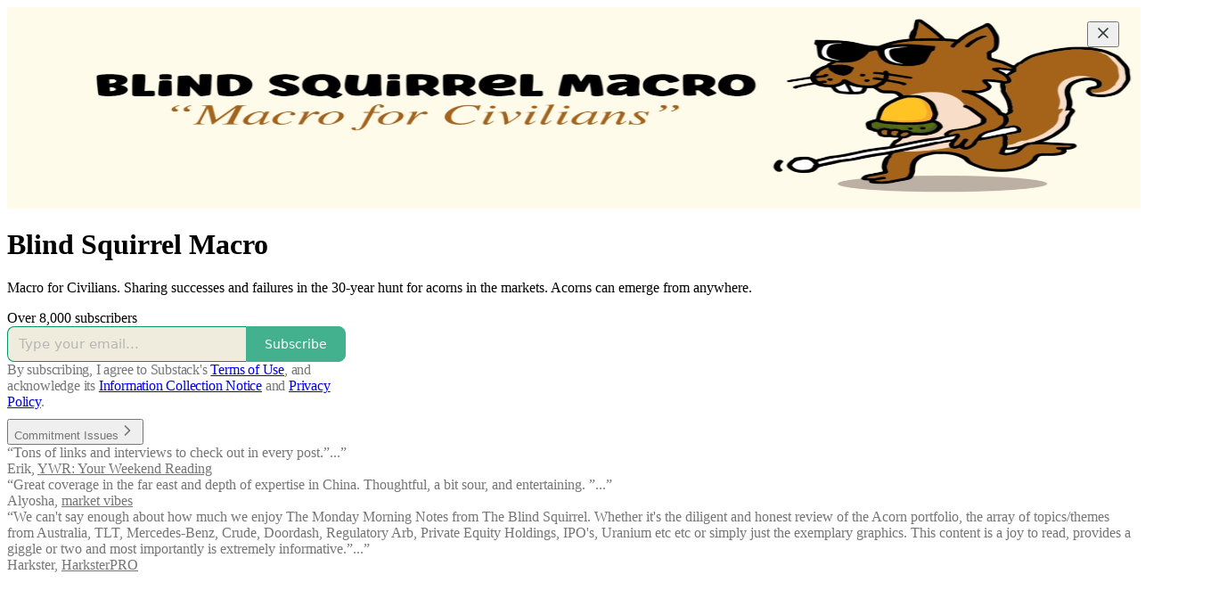

--- FILE ---
content_type: text/html; charset=utf-8
request_url: https://www.blindsquirrelmacro.com/
body_size: 26559
content:
<!DOCTYPE html>
<html lang="en">
    <head>
        <meta charset="utf-8" />
        <meta name="norton-safeweb-site-verification" content="24usqpep0ejc5w6hod3dulxwciwp0djs6c6ufp96av3t4whuxovj72wfkdjxu82yacb7430qjm8adbd5ezlt4592dq4zrvadcn9j9n-0btgdzpiojfzno16-fnsnu7xd" />
        
        <link rel="preconnect" href="https://substackcdn.com" />
        

        
            <title data-rh="true">Blind Squirrel Macro | The Blind Squirrel | Substack</title>
            
            <meta data-rh="true" property="og:type" content="article"/><meta data-rh="true" property="og:title" content="Blind Squirrel Macro | The Blind Squirrel | Substack"/><meta data-rh="true" name="twitter:title" content="Blind Squirrel Macro | The Blind Squirrel | Substack"/><meta data-rh="true" name="description" content="Macro for Civilians.  Sharing successes and failures in the 30-year hunt for acorns in the markets. Acorns can emerge from anywhere. Click to read Blind Squirrel Macro, a Substack publication with thousands of subscribers."/><meta data-rh="true" property="og:description" content="Macro for Civilians.  Sharing successes and failures in the 30-year hunt for acorns in the markets. Acorns can emerge from anywhere. Click to read Blind Squirrel Macro, a Substack publication with thousands of subscribers."/><meta data-rh="true" name="twitter:description" content="Macro for Civilians.  Sharing successes and failures in the 30-year hunt for acorns in the markets. Acorns can emerge from anywhere. Click to read Blind Squirrel Macro, a Substack publication with thousands of subscribers."/><meta data-rh="true" name="theme-color" content="#fffbeb"/><meta data-rh="true" property="og:image" content="https://substackcdn.com/image/fetch/$s_!lw-k!,f_auto,q_auto:best,fl_progressive:steep/https%3A%2F%2Farcadianow.substack.com%2Ftwitter%2Fsubscribe-card.jpg%3Fv%3D-259340219%26version%3D9"/><meta data-rh="true" name="twitter:image" content="https://substackcdn.com/image/fetch/$s_!lw-k!,f_auto,q_auto:best,fl_progressive:steep/https%3A%2F%2Farcadianow.substack.com%2Ftwitter%2Fsubscribe-card.jpg%3Fv%3D-259340219%26version%3D9"/><meta data-rh="true" name="twitter:card" content="summary_large_image"/>
            
            
        

        

        <style>
          @layer legacy, tailwind, pencraftReset, pencraft;
        </style>

        
        <link rel="preload" as="style" href="https://substackcdn.com/bundle/theme/welcome.292037bb52b8170d5e4e.css" />
        
        
        

        
            
                <link rel="stylesheet" type="text/css" href="https://substackcdn.com/bundle/static/css/7276.087307e6.css" />
            
                <link rel="stylesheet" type="text/css" href="https://substackcdn.com/bundle/static/css/70.ad2da59f.css" />
            
                <link rel="stylesheet" type="text/css" href="https://substackcdn.com/bundle/static/css/2862.c66cf9f6.css" />
            
                <link rel="stylesheet" type="text/css" href="https://substackcdn.com/bundle/static/css/welcome.75f47d97.css" />
            
                <link rel="stylesheet" type="text/css" href="https://substackcdn.com/bundle/static/css/6379.813be60f.css" />
            
                <link rel="stylesheet" type="text/css" href="https://substackcdn.com/bundle/static/css/5986.b8c2a441.css" />
            
                <link rel="stylesheet" type="text/css" href="https://substackcdn.com/bundle/static/css/5490.98293a30.css" />
            
                <link rel="stylesheet" type="text/css" href="https://substackcdn.com/bundle/static/css/5366.d69f31f9.css" />
            
                <link rel="stylesheet" type="text/css" href="https://substackcdn.com/bundle/static/css/5234.05e42d3b.css" />
            
                <link rel="stylesheet" type="text/css" href="https://substackcdn.com/bundle/static/css/5611.463006e7.css" />
            
                <link rel="stylesheet" type="text/css" href="https://substackcdn.com/bundle/static/css/4428.a1e58631.css" />
            
                <link rel="stylesheet" type="text/css" href="https://substackcdn.com/bundle/static/css/8577.8d59a919.css" />
            
                <link rel="stylesheet" type="text/css" href="https://substackcdn.com/bundle/static/css/2862.c66cf9f6.css" />
            
        

        
        
        
        
        <meta name="viewport" content="width=device-width, initial-scale=1, maximum-scale=1, user-scalable=0, viewport-fit=cover" />
        <meta name="author" content="The Blind Squirrel" />
        <meta property="og:url" content="https://www.blindsquirrelmacro.com/" />
        
        
        <link rel="canonical" href="https://www.blindsquirrelmacro.com/" />
        

        

        
            <meta name="google-site-verification" content="C0_3UzxM7YC6Fa6tLYKo4KiiCzaxw8hSxiCTzpfZC7w" />
        

        

        
            
                <link rel="shortcut icon" href="https://substackcdn.com/image/fetch/$s_!RfCh!,f_auto,q_auto:good,fl_progressive:steep/https%3A%2F%2Fsubstack-post-media.s3.amazonaws.com%2Fpublic%2Fimages%2Fb2a87597-b030-4858-bc64-e51a8643dd4b%2Ffavicon.ico">
            
        
            
                <link rel="icon" type="image/png" sizes="16x16" href="https://substackcdn.com/image/fetch/$s_!rG0y!,f_auto,q_auto:good,fl_progressive:steep/https%3A%2F%2Fsubstack-post-media.s3.amazonaws.com%2Fpublic%2Fimages%2Fb2a87597-b030-4858-bc64-e51a8643dd4b%2Ffavicon-16x16.png">
            
        
            
                <link rel="icon" type="image/png" sizes="32x32" href="https://substackcdn.com/image/fetch/$s_!WVOo!,f_auto,q_auto:good,fl_progressive:steep/https%3A%2F%2Fsubstack-post-media.s3.amazonaws.com%2Fpublic%2Fimages%2Fb2a87597-b030-4858-bc64-e51a8643dd4b%2Ffavicon-32x32.png">
            
        
            
                <link rel="icon" type="image/png" sizes="48x48" href="https://substackcdn.com/image/fetch/$s_!IB1v!,f_auto,q_auto:good,fl_progressive:steep/https%3A%2F%2Fsubstack-post-media.s3.amazonaws.com%2Fpublic%2Fimages%2Fb2a87597-b030-4858-bc64-e51a8643dd4b%2Ffavicon-48x48.png">
            
        
            
                <link rel="apple-touch-icon" sizes="57x57" href="https://substackcdn.com/image/fetch/$s_!CioG!,f_auto,q_auto:good,fl_progressive:steep/https%3A%2F%2Fsubstack-post-media.s3.amazonaws.com%2Fpublic%2Fimages%2Fb2a87597-b030-4858-bc64-e51a8643dd4b%2Fapple-touch-icon-57x57.png">
            
        
            
                <link rel="apple-touch-icon" sizes="60x60" href="https://substackcdn.com/image/fetch/$s_!p1D4!,f_auto,q_auto:good,fl_progressive:steep/https%3A%2F%2Fsubstack-post-media.s3.amazonaws.com%2Fpublic%2Fimages%2Fb2a87597-b030-4858-bc64-e51a8643dd4b%2Fapple-touch-icon-60x60.png">
            
        
            
                <link rel="apple-touch-icon" sizes="72x72" href="https://substackcdn.com/image/fetch/$s_!DfL1!,f_auto,q_auto:good,fl_progressive:steep/https%3A%2F%2Fsubstack-post-media.s3.amazonaws.com%2Fpublic%2Fimages%2Fb2a87597-b030-4858-bc64-e51a8643dd4b%2Fapple-touch-icon-72x72.png">
            
        
            
                <link rel="apple-touch-icon" sizes="76x76" href="https://substackcdn.com/image/fetch/$s_!HWkL!,f_auto,q_auto:good,fl_progressive:steep/https%3A%2F%2Fsubstack-post-media.s3.amazonaws.com%2Fpublic%2Fimages%2Fb2a87597-b030-4858-bc64-e51a8643dd4b%2Fapple-touch-icon-76x76.png">
            
        
            
                <link rel="apple-touch-icon" sizes="114x114" href="https://substackcdn.com/image/fetch/$s_!-gvP!,f_auto,q_auto:good,fl_progressive:steep/https%3A%2F%2Fsubstack-post-media.s3.amazonaws.com%2Fpublic%2Fimages%2Fb2a87597-b030-4858-bc64-e51a8643dd4b%2Fapple-touch-icon-114x114.png">
            
        
            
                <link rel="apple-touch-icon" sizes="120x120" href="https://substackcdn.com/image/fetch/$s_!8PeI!,f_auto,q_auto:good,fl_progressive:steep/https%3A%2F%2Fsubstack-post-media.s3.amazonaws.com%2Fpublic%2Fimages%2Fb2a87597-b030-4858-bc64-e51a8643dd4b%2Fapple-touch-icon-120x120.png">
            
        
            
                <link rel="apple-touch-icon" sizes="144x144" href="https://substackcdn.com/image/fetch/$s_!9lWL!,f_auto,q_auto:good,fl_progressive:steep/https%3A%2F%2Fsubstack-post-media.s3.amazonaws.com%2Fpublic%2Fimages%2Fb2a87597-b030-4858-bc64-e51a8643dd4b%2Fapple-touch-icon-144x144.png">
            
        
            
                <link rel="apple-touch-icon" sizes="152x152" href="https://substackcdn.com/image/fetch/$s_!rHOR!,f_auto,q_auto:good,fl_progressive:steep/https%3A%2F%2Fsubstack-post-media.s3.amazonaws.com%2Fpublic%2Fimages%2Fb2a87597-b030-4858-bc64-e51a8643dd4b%2Fapple-touch-icon-152x152.png">
            
        
            
                <link rel="apple-touch-icon" sizes="167x167" href="https://substackcdn.com/image/fetch/$s_!mYtg!,f_auto,q_auto:good,fl_progressive:steep/https%3A%2F%2Fsubstack-post-media.s3.amazonaws.com%2Fpublic%2Fimages%2Fb2a87597-b030-4858-bc64-e51a8643dd4b%2Fapple-touch-icon-167x167.png">
            
        
            
                <link rel="apple-touch-icon" sizes="180x180" href="https://substackcdn.com/image/fetch/$s_!bMO3!,f_auto,q_auto:good,fl_progressive:steep/https%3A%2F%2Fsubstack-post-media.s3.amazonaws.com%2Fpublic%2Fimages%2Fb2a87597-b030-4858-bc64-e51a8643dd4b%2Fapple-touch-icon-180x180.png">
            
        
            
                <link rel="apple-touch-icon" sizes="1024x1024" href="https://substackcdn.com/image/fetch/$s_!7ggQ!,f_auto,q_auto:good,fl_progressive:steep/https%3A%2F%2Fsubstack-post-media.s3.amazonaws.com%2Fpublic%2Fimages%2Fb2a87597-b030-4858-bc64-e51a8643dd4b%2Fapple-touch-icon-1024x1024.png">
            
        
            
        
            
        
            
        

        

        
            <link rel="alternate" type="application/rss+xml" href="/feed" title="Blind Squirrel Macro"/>
        

        
        
          <style>
            @font-face{font-family:'Spectral';font-style:italic;font-weight:400;font-display:fallback;src:url(https://fonts.gstatic.com/s/spectral/v13/rnCt-xNNww_2s0amA9M8on7mTNmnUHowCw.woff2) format('woff2');unicode-range:U+0301,U+0400-045F,U+0490-0491,U+04B0-04B1,U+2116}@font-face{font-family:'Spectral';font-style:italic;font-weight:400;font-display:fallback;src:url(https://fonts.gstatic.com/s/spectral/v13/rnCt-xNNww_2s0amA9M8onXmTNmnUHowCw.woff2) format('woff2');unicode-range:U+0102-0103,U+0110-0111,U+0128-0129,U+0168-0169,U+01A0-01A1,U+01AF-01B0,U+0300-0301,U+0303-0304,U+0308-0309,U+0323,U+0329,U+1EA0-1EF9,U+20AB}@font-face{font-family:'Spectral';font-style:italic;font-weight:400;font-display:fallback;src:url(https://fonts.gstatic.com/s/spectral/v13/rnCt-xNNww_2s0amA9M8onTmTNmnUHowCw.woff2) format('woff2');unicode-range:U+0100-02AF,U+0304,U+0308,U+0329,U+1E00-1E9F,U+1EF2-1EFF,U+2020,U+20A0-20AB,U+20AD-20CF,U+2113,U+2C60-2C7F,U+A720-A7FF}@font-face{font-family:'Spectral';font-style:italic;font-weight:400;font-display:fallback;src:url(https://fonts.gstatic.com/s/spectral/v13/rnCt-xNNww_2s0amA9M8onrmTNmnUHo.woff2) format('woff2');unicode-range:U+0000-00FF,U+0131,U+0152-0153,U+02BB-02BC,U+02C6,U+02DA,U+02DC,U+0304,U+0308,U+0329,U+2000-206F,U+2074,U+20AC,U+2122,U+2191,U+2193,U+2212,U+2215,U+FEFF,U+FFFD}@font-face{font-family:'Spectral';font-style:normal;font-weight:400;font-display:fallback;src:url(https://fonts.gstatic.com/s/spectral/v13/rnCr-xNNww_2s0amA9M9knjsS_ulYHs.woff2) format('woff2');unicode-range:U+0301,U+0400-045F,U+0490-0491,U+04B0-04B1,U+2116}@font-face{font-family:'Spectral';font-style:normal;font-weight:400;font-display:fallback;src:url(https://fonts.gstatic.com/s/spectral/v13/rnCr-xNNww_2s0amA9M2knjsS_ulYHs.woff2) format('woff2');unicode-range:U+0102-0103,U+0110-0111,U+0128-0129,U+0168-0169,U+01A0-01A1,U+01AF-01B0,U+0300-0301,U+0303-0304,U+0308-0309,U+0323,U+0329,U+1EA0-1EF9,U+20AB}@font-face{font-family:'Spectral';font-style:normal;font-weight:400;font-display:fallback;src:url(https://fonts.gstatic.com/s/spectral/v13/rnCr-xNNww_2s0amA9M3knjsS_ulYHs.woff2) format('woff2');unicode-range:U+0100-02AF,U+0304,U+0308,U+0329,U+1E00-1E9F,U+1EF2-1EFF,U+2020,U+20A0-20AB,U+20AD-20CF,U+2113,U+2C60-2C7F,U+A720-A7FF}@font-face{font-family:'Spectral';font-style:normal;font-weight:400;font-display:fallback;src:url(https://fonts.gstatic.com/s/spectral/v13/rnCr-xNNww_2s0amA9M5knjsS_ul.woff2) format('woff2');unicode-range:U+0000-00FF,U+0131,U+0152-0153,U+02BB-02BC,U+02C6,U+02DA,U+02DC,U+0304,U+0308,U+0329,U+2000-206F,U+2074,U+20AC,U+2122,U+2191,U+2193,U+2212,U+2215,U+FEFF,U+FFFD}@font-face{font-family:'Spectral';font-style:normal;font-weight:600;font-display:fallback;src:url(https://fonts.gstatic.com/s/spectral/v13/rnCs-xNNww_2s0amA9vmtm3FafaPWnIIMrY.woff2) format('woff2');unicode-range:U+0301,U+0400-045F,U+0490-0491,U+04B0-04B1,U+2116}@font-face{font-family:'Spectral';font-style:normal;font-weight:600;font-display:fallback;src:url(https://fonts.gstatic.com/s/spectral/v13/rnCs-xNNww_2s0amA9vmtm3OafaPWnIIMrY.woff2) format('woff2');unicode-range:U+0102-0103,U+0110-0111,U+0128-0129,U+0168-0169,U+01A0-01A1,U+01AF-01B0,U+0300-0301,U+0303-0304,U+0308-0309,U+0323,U+0329,U+1EA0-1EF9,U+20AB}@font-face{font-family:'Spectral';font-style:normal;font-weight:600;font-display:fallback;src:url(https://fonts.gstatic.com/s/spectral/v13/rnCs-xNNww_2s0amA9vmtm3PafaPWnIIMrY.woff2) format('woff2');unicode-range:U+0100-02AF,U+0304,U+0308,U+0329,U+1E00-1E9F,U+1EF2-1EFF,U+2020,U+20A0-20AB,U+20AD-20CF,U+2113,U+2C60-2C7F,U+A720-A7FF}@font-face{font-family:'Spectral';font-style:normal;font-weight:600;font-display:fallback;src:url(https://fonts.gstatic.com/s/spectral/v13/rnCs-xNNww_2s0amA9vmtm3BafaPWnII.woff2) format('woff2');unicode-range:U+0000-00FF,U+0131,U+0152-0153,U+02BB-02BC,U+02C6,U+02DA,U+02DC,U+0304,U+0308,U+0329,U+2000-206F,U+2074,U+20AC,U+2122,U+2191,U+2193,U+2212,U+2215,U+FEFF,U+FFFD}
            
          </style>
        
        

        <style>:root{--color_theme_bg_pop:#059669;--background_pop:#059669;--color_theme_bg_web:#fffbeb;--cover_bg_color:#fffbeb;--cover_bg_color_secondary:#f0ecdd;--background_pop_darken:#047d58;--print_on_pop:#ffffff;--color_theme_bg_pop_darken:#047d58;--color_theme_print_on_pop:#ffffff;--color_theme_bg_pop_20:rgba(5, 150, 105, 0.2);--color_theme_bg_pop_30:rgba(5, 150, 105, 0.3);--print_pop:#059669;--color_theme_accent:#059669;--cover_print_primary:#363737;--cover_print_secondary:#757575;--cover_print_tertiary:#b6b6b6;--cover_border_color:#059669;--font_family_headings_preset:'SF Pro Display', -apple-system, system-ui, BlinkMacSystemFont, 'Inter', 'Segoe UI', Roboto, Helvetica, Arial, sans-serif, 'Apple Color Emoji', 'Segoe UI Emoji', 'Segoe UI Symbol';--font_weight_headings_preset:700;--font_family_body_preset:Spectral,sans-serif;--font_weight_body_preset:400;--font_size_body_offset:1px;--font_preset_heading:sans;--font_preset_body:classic_serif;--home_hero:magazine-5;--home_posts:grid-groups;--web_bg_color:#fffbeb;--background_contrast_1:#f0ecdd;--background_contrast_2:#ddd9cb;--background_contrast_3:#b7b4a9;--background_contrast_4:#929087;--background_contrast_5:#514f4a;--color_theme_bg_contrast_1:#f0ecdd;--color_theme_bg_contrast_2:#ddd9cb;--color_theme_bg_contrast_3:#b7b4a9;--color_theme_bg_contrast_4:#929087;--color_theme_bg_contrast_5:#514f4a;--color_theme_bg_elevated:#fffbeb;--color_theme_bg_elevated_secondary:#f0ecdd;--color_theme_bg_elevated_tertiary:#ddd9cb;--color_theme_detail:#e6e2d4;--background_contrast_pop:rgba(5, 150, 105, 0.4);--color_theme_bg_contrast_pop:rgba(5, 150, 105, 0.4);--theme_bg_is_dark:0;--print_on_web_bg_color:hsl(47.99999999999996, 25.68807339449542%, 28.84313725490196%);--print_secondary_on_web_bg_color:#86857f;--background_pop_rgb:5, 150, 105;--color_theme_bg_pop_rgb:5, 150, 105;--color_theme_accent_rgb:5, 150, 105;}</style>

        
            <link rel="stylesheet" href="https://substackcdn.com/bundle/theme/welcome.292037bb52b8170d5e4e.css" />
        

        <style></style>

        

        

        

        
    </head>

    <body class="">
        

        

        

        

        

        

        <div id="entry">
            <div class="pencraft pc-display-contents pc-reset coverTheme-PJLqY5"><div class="intro-popup"><div class="intro-popup-page"><div class="full-email-form"><div class="vertically-centered"><button tabindex="0" type="button" aria-label="Close" data-testid="close-welcome-modal" class="pencraft pc-reset pencraft closeWelcomeModal-KVUfKQ iconButton-mq_Et5 iconButtonBase-dJGHgN buttonBase-GK1x3M buttonStyle-r7yGCK size_md-gCDS3o priority_tertiary-rlke8z"><svg xmlns="http://www.w3.org/2000/svg" width="20" height="20" viewBox="0 0 24 24" fill="none" stroke="currentColor" stroke-width="2" stroke-linecap="round" stroke-linejoin="round" class="lucide lucide-x"><path d="M18 6 6 18"></path><path d="m6 6 12 12"></path></svg></button><picture><source type="image/webp" srcset="https://substackcdn.com/image/fetch/$s_!3yy0!,w_424,c_limit,f_webp,q_auto:best,fl_progressive:steep/https%3A%2F%2Fsubstack-post-media.s3.amazonaws.com%2Fpublic%2Fimages%2F05837191-4e21-4200-a9f3-bb922858123c_1280x426.png 424w, https://substackcdn.com/image/fetch/$s_!3yy0!,w_848,c_limit,f_webp,q_auto:best,fl_progressive:steep/https%3A%2F%2Fsubstack-post-media.s3.amazonaws.com%2Fpublic%2Fimages%2F05837191-4e21-4200-a9f3-bb922858123c_1280x426.png 848w, https://substackcdn.com/image/fetch/$s_!3yy0!,w_1272,c_limit,f_webp,q_auto:best,fl_progressive:steep/https%3A%2F%2Fsubstack-post-media.s3.amazonaws.com%2Fpublic%2Fimages%2F05837191-4e21-4200-a9f3-bb922858123c_1280x426.png 1272w, https://substackcdn.com/image/fetch/$s_!3yy0!,w_1360,c_limit,f_webp,q_auto:best,fl_progressive:steep/https%3A%2F%2Fsubstack-post-media.s3.amazonaws.com%2Fpublic%2Fimages%2F05837191-4e21-4200-a9f3-bb922858123c_1280x426.png 1360w" sizes="100vw"/><img src="https://substackcdn.com/image/fetch/$s_!3yy0!,w_1360,c_limit,f_auto,q_auto:best,fl_progressive:steep/https%3A%2F%2Fsubstack-post-media.s3.amazonaws.com%2Fpublic%2Fimages%2F05837191-4e21-4200-a9f3-bb922858123c_1280x426.png" sizes="100vw" alt srcset="https://substackcdn.com/image/fetch/$s_!3yy0!,w_424,c_limit,f_auto,q_auto:best,fl_progressive:steep/https%3A%2F%2Fsubstack-post-media.s3.amazonaws.com%2Fpublic%2Fimages%2F05837191-4e21-4200-a9f3-bb922858123c_1280x426.png 424w, https://substackcdn.com/image/fetch/$s_!3yy0!,w_848,c_limit,f_auto,q_auto:best,fl_progressive:steep/https%3A%2F%2Fsubstack-post-media.s3.amazonaws.com%2Fpublic%2Fimages%2F05837191-4e21-4200-a9f3-bb922858123c_1280x426.png 848w, https://substackcdn.com/image/fetch/$s_!3yy0!,w_1272,c_limit,f_auto,q_auto:best,fl_progressive:steep/https%3A%2F%2Fsubstack-post-media.s3.amazonaws.com%2Fpublic%2Fimages%2F05837191-4e21-4200-a9f3-bb922858123c_1280x426.png 1272w, https://substackcdn.com/image/fetch/$s_!3yy0!,w_1360,c_limit,f_auto,q_auto:best,fl_progressive:steep/https%3A%2F%2Fsubstack-post-media.s3.amazonaws.com%2Fpublic%2Fimages%2F05837191-4e21-4200-a9f3-bb922858123c_1280x426.png 1360w" width="1360" loading="eager" style="height:min(35vh, 226.3125px);" class="img-OACg1c publication-cover-photo pencraft pc-reset"/></picture><h1 class="publication-name with-cover balancedText-oQ__Kv">Blind Squirrel Macro</h1><p class="publication-tagline with-cover verbose with-cover balancedText-oQ__Kv">Macro for Civilians.  Sharing successes and failures in the 30-year hunt for acorns in the markets. Acorns can emerge from anywhere.</p><div class="publication-meta">Over 8,000 subscribers</div><div style="width:100%;" class="pencraft pc-display-flex pc-justifyContent-center pc-reset"><div style="width:100%;max-width:380px;" class="pencraft pc-display-flex pc-flexDirection-column pc-gap-4 pc-reset"><div class="pencraft pc-display-flex pc-flexDirection-column pc-justifyContent-center pc-alignItems-center pc-reset emailFormContainer-TcAFa_"><div class="container-IpPqBD"><form action="/api/v1/free?nojs=true" method="post" novalidate class="form form-M5sC90"><input type="hidden" name="first_url" value/><input type="hidden" name="first_referrer" value/><input type="hidden" name="current_url"/><input type="hidden" name="current_referrer"/><input type="hidden" name="first_session_url" value/><input type="hidden" name="first_session_referrer" value/><input type="hidden" name="referral_code"/><input type="hidden" name="source" value="cover_page"/><input type="hidden" name="referring_pub_id"/><input type="hidden" name="additional_referring_pub_ids"/><div class="sideBySideWrap-vGXrwP"><div class="emailInputWrapper-QlA86j"><div class="pencraft pc-display-flex pc-minWidth-0 pc-position-relative pc-reset flex-auto-j3S2WA"><input name="email" placeholder="Type your email..." type="email" class="pencraft emailInput-OkIMeB emailInputOnWelcomePage-nqc9VK input-y4v6N4 inputText-pV_yWb"/></div></div><button tabindex="0" type="submit" disabled class="pencraft pc-reset pencraft rightButton primary subscribe-btn button-VFSdkv buttonBase-GK1x3M"><span class="button-text ">Subscribe</span></button></div><div id="error-container"></div></form></div></div><div class="pencraft pc-paddingLeft-0 pc-mobile-paddingLeft-16 pc-paddingRight-0 pc-mobile-paddingRight-16 pc-paddingTop-16 pc-reset tosText-yAQHNw"><div class="visibility-check"></div><label class="pencraft pc-display-flex pc-gap-12 pc-justifyContent-center pc-alignItems-center pc-reset tosCheckbox-XbLWCT"><div class="pencraft pc-reset color-secondary-ls1g8s align-center-y7ZD4w line-height-20-t4M0El font-text-qe4AeH size-13-hZTUKr weight-regular-mUq6Gb reset-IxiVJZ">By subscribing, I agree to Substack's <a style="text-decoration:underline;" href="https://substack.com/tos" target="_blank" class="pencraft pc-reset reset-IxiVJZ">Terms of Use</a>, and acknowledge its <a style="text-decoration:underline;" href="https://substack.com/ccpa#personal-data-collected" target="_blank" class="pencraft pc-reset reset-IxiVJZ">Information Collection Notice</a> and <a style="text-decoration:underline;" href="https://substack.com/privacy" target="_blank" class="pencraft pc-reset reset-IxiVJZ">Privacy Policy</a>.</div></label></div></div></div><button tabindex="0" type="button" data-testid="maybeLater" class="pencraft pc-reset pencraft maybeLater-PlK9NK buttonBase-GK1x3M buttonText-X0uSmG buttonStyle-r7yGCK priority_quaternary-kpMibu size_md-gCDS3o">Commitment Issues<svg xmlns="http://www.w3.org/2000/svg" width="20" height="20" viewBox="0 0 24 24" fill="none" stroke="currentColor" stroke-width="2" stroke-linecap="round" stroke-linejoin="round" class="lucide lucide-chevron-right"><path d="m9 18 6-6-6-6"></path></svg></button><div class="blurb-buffer"></div><div class="pencraft pc-display-flex pc-gap-20 pc-reset blurbs"><div class="pencraft pc-display-flex pc-flexDirection-column pc-gap-8 pc-reset blurb"><div class="pencraft pc-reset line-height-20-t4M0El font-text-qe4AeH size-13-hZTUKr weight-regular-mUq6Gb reset-IxiVJZ blurb-text blurbText-isJ4mY"><div style="position:relative;"><div>“Tons of links and interviews to check out in every post.”...”</div><div style="visibility:hidden;position:absolute;width:100%;"></div></div></div><div class="pencraft pc-reset line-height-20-t4M0El font-text-qe4AeH size-13-hZTUKr weight-semibold-uqA4FV reset-IxiVJZ blurb-text blurbText-isJ4mY">Erik, <a href="https://www.ywr.world">YWR: Your Weekend Reading</a></div></div><div class="pencraft pc-display-flex pc-flexDirection-column pc-gap-8 pc-reset blurb"><div class="pencraft pc-reset line-height-20-t4M0El font-text-qe4AeH size-13-hZTUKr weight-regular-mUq6Gb reset-IxiVJZ blurb-text blurbText-isJ4mY"><div style="position:relative;"><div>“Great coverage in the far east and depth of expertise in China.  Thoughtful, a bit sour, and entertaining. ”...”</div><div style="visibility:hidden;position:absolute;width:100%;"></div></div></div><div class="pencraft pc-reset line-height-20-t4M0El font-text-qe4AeH size-13-hZTUKr weight-semibold-uqA4FV reset-IxiVJZ blurb-text blurbText-isJ4mY">Alyosha, <a href="https://jj745.substack.com">market vibes</a></div></div><div class="pencraft pc-display-flex pc-flexDirection-column pc-gap-8 pc-reset blurb"><div class="pencraft pc-reset line-height-20-t4M0El font-text-qe4AeH size-13-hZTUKr weight-regular-mUq6Gb reset-IxiVJZ blurb-text blurbText-isJ4mY"><div style="position:relative;"><div>“We can't say enough about how much we enjoy The Monday Morning Notes from The Blind Squirrel. Whether it's the diligent and honest review of the Acorn portfolio, the array of topics/themes from Australia, TLT, Mercedes-Benz, Crude, Doordash, Regulatory Arb, Private Equity Holdings, IPO's, Uranium etc etc or simply just the exemplary graphics. This content is a joy to read, provides a giggle or two and most importantly is extremely informative.”...”</div><div style="visibility:hidden;position:absolute;width:100%;"></div></div></div><div class="pencraft pc-reset line-height-20-t4M0El font-text-qe4AeH size-13-hZTUKr weight-semibold-uqA4FV reset-IxiVJZ blurb-text blurbText-isJ4mY">Harkster, <a href="https://harkster.substack.com">HarksterPRO</a></div></div></div></div></div></div></div></div>
        </div>

        
            <script src="https://js.sentry-cdn.com/6c2ff3e3828e4017b7faf7b63e24cdf8.min.js" crossorigin="anonymous"></script>
            <script>
                window.Sentry && window.Sentry.onLoad(function() {
                    window.Sentry.init({
                        environment: window._preloads.sentry_environment,
                        dsn: window._preloads.sentry_dsn,
                    })
                })
            </script>
        


        
        
        
        
        <script>window._preloads        = JSON.parse("{\"isEU\":false,\"language\":\"en\",\"country\":\"US\",\"userLocale\":{\"language\":\"en\",\"region\":\"US\",\"source\":\"default\"},\"base_url\":\"https://www.blindsquirrelmacro.com\",\"stripe_publishable_key\":\"pk_live_51QfnARLDSWi1i85FBpvw6YxfQHljOpWXw8IKi5qFWEzvW8HvoD8cqTulR9UWguYbYweLvA16P7LN6WZsGdZKrNkE00uGbFaOE3\",\"captcha_site_key\":\"6LdYbsYZAAAAAIFIRh8X_16GoFRLIReh-e-q6qSa\",\"pub\":{\"apple_pay_disabled\":false,\"apex_domain\":null,\"author_id\":15789270,\"byline_images_enabled\":true,\"bylines_enabled\":false,\"chartable_token\":null,\"community_enabled\":true,\"copyright\":\"RDAM Advisory Pty Limited\",\"cover_photo_url\":\"https://substack-post-media.s3.amazonaws.com/public/images/05837191-4e21-4200-a9f3-bb922858123c_1280x426.png\",\"created_at\":\"2022-07-20T22:42:20.402Z\",\"custom_domain_optional\":false,\"custom_domain\":\"www.blindsquirrelmacro.com\",\"default_comment_sort\":\"best_first\",\"default_coupon\":null,\"default_group_coupon\":\"4c22804c\",\"default_show_guest_bios\":true,\"email_banner_url\":\"https://bucketeer-e05bbc84-baa3-437e-9518-adb32be77984.s3.amazonaws.com/public/images/ea45f3c8-0cba-486c-87e2-566fee235d60_1949x648.png\",\"email_from_name\":\"The Blind Squirrel\",\"email_from\":null,\"embed_tracking_disabled\":false,\"explicit\":false,\"expose_paywall_content_to_search_engines\":true,\"fb_pixel_id\":null,\"fb_site_verification_token\":null,\"flagged_as_spam\":false,\"founding_subscription_benefits\":[\"Designer \uD83D\uDC3F\uFE0F Beanie\"],\"free_subscription_benefits\":[\"Occasional public posts and Interview podcasts\"],\"ga_pixel_id\":null,\"google_site_verification_token\":\"C0_3UzxM7YC6Fa6tLYKo4KiiCzaxw8hSxiCTzpfZC7w\",\"google_tag_manager_token\":null,\"hero_image\":null,\"hero_text\":\"Macro for Civilians.  Sharing successes and failures in the 30-year hunt for acorns in the markets. Acorns can emerge from anywhere.\",\"hide_intro_subtitle\":null,\"hide_intro_title\":null,\"hide_podcast_feed_link\":false,\"homepage_type\":\"magaziney\",\"id\":1009728,\"image_thumbnails_always_enabled\":false,\"invite_only\":false,\"hide_podcast_from_pub_listings\":false,\"language\":\"en\",\"logo_url_wide\":\"https://substackcdn.com/image/fetch/$s_!UPHE!,f_auto,q_auto:good,fl_progressive:steep/https%3A%2F%2Fsubstack-post-media.s3.amazonaws.com%2Fpublic%2Fimages%2Ff8bc578c-2483-4c9d-9448-5c8c1a11950b_1949x648.png\",\"logo_url\":\"https://substackcdn.com/image/fetch/$s_!eQxr!,f_auto,q_auto:good,fl_progressive:steep/https%3A%2F%2Fsubstack-post-media.s3.amazonaws.com%2Fpublic%2Fimages%2Fa37bfaa8-247f-49a6-8128-a6e3232610fb_1280x1280.png\",\"minimum_group_size\":3,\"moderation_enabled\":true,\"name\":\"Blind Squirrel Macro\",\"paid_subscription_benefits\":[\"Monday Morning Notes and Weekly Podcast\",\"'Start the Week' Portfolio and Acorn Review\",\"Access to 'The Drey' on Discord\"],\"parsely_pixel_id\":null,\"chartbeat_domain\":null,\"payments_state\":\"enabled\",\"paywall_free_trial_enabled\":false,\"podcast_art_url\":\"https://substack-post-media.s3.amazonaws.com/public/images/fda9dd70-45a7-4db2-ad5b-5f2e7b734a1a_1400x1400.png\",\"paid_podcast_episode_art_url\":null,\"podcast_byline\":\"The Blind Squirrel\",\"podcast_description\":\"Macro for Civilians.  Sharing successes and failures in the 30-year hunt for acorns in the markets. Finance observations are hit and miss.\",\"podcast_enabled\":true,\"podcast_feed_url\":null,\"podcast_title\":\"Blind Squirrel Macro - The Pod\",\"post_preview_limit\":200,\"primary_user_id\":15789270,\"require_clickthrough\":false,\"show_pub_podcast_tab\":true,\"show_recs_on_homepage\":true,\"subdomain\":\"arcadianow\",\"subscriber_invites\":0,\"support_email\":null,\"theme_var_background_pop\":\"#67BDFC\",\"theme_var_color_links\":false,\"theme_var_cover_bg_color\":null,\"trial_end_override\":null,\"twitter_pixel_id\":null,\"type\":\"newsletter\",\"post_reaction_faces_enabled\":true,\"is_personal_mode\":false,\"plans\":[{\"id\":\"yearly360usd\",\"object\":\"plan\",\"active\":true,\"aggregate_usage\":null,\"amount\":36000,\"amount_decimal\":\"36000\",\"billing_scheme\":\"per_unit\",\"created\":1768202844,\"currency\":\"usd\",\"interval\":\"year\",\"interval_count\":1,\"livemode\":true,\"metadata\":{\"substack\":\"yes\"},\"meter\":null,\"nickname\":\"$360 a year\",\"product\":\"prod_TmDzUqm0cfLW6F\",\"tiers\":null,\"tiers_mode\":null,\"transform_usage\":null,\"trial_period_days\":null,\"usage_type\":\"licensed\",\"currency_options\":{\"aud\":{\"custom_unit_amount\":null,\"tax_behavior\":\"unspecified\",\"unit_amount\":54000,\"unit_amount_decimal\":\"54000\"},\"brl\":{\"custom_unit_amount\":null,\"tax_behavior\":\"unspecified\",\"unit_amount\":193500,\"unit_amount_decimal\":\"193500\"},\"cad\":{\"custom_unit_amount\":null,\"tax_behavior\":\"unspecified\",\"unit_amount\":50500,\"unit_amount_decimal\":\"50500\"},\"chf\":{\"custom_unit_amount\":null,\"tax_behavior\":\"unspecified\",\"unit_amount\":29000,\"unit_amount_decimal\":\"29000\"},\"dkk\":{\"custom_unit_amount\":null,\"tax_behavior\":\"unspecified\",\"unit_amount\":231500,\"unit_amount_decimal\":\"231500\"},\"eur\":{\"custom_unit_amount\":null,\"tax_behavior\":\"unspecified\",\"unit_amount\":31000,\"unit_amount_decimal\":\"31000\"},\"gbp\":{\"custom_unit_amount\":null,\"tax_behavior\":\"unspecified\",\"unit_amount\":27000,\"unit_amount_decimal\":\"27000\"},\"mxn\":{\"custom_unit_amount\":null,\"tax_behavior\":\"unspecified\",\"unit_amount\":647500,\"unit_amount_decimal\":\"647500\"},\"nok\":{\"custom_unit_amount\":null,\"tax_behavior\":\"unspecified\",\"unit_amount\":364000,\"unit_amount_decimal\":\"364000\"},\"nzd\":{\"custom_unit_amount\":null,\"tax_behavior\":\"unspecified\",\"unit_amount\":63000,\"unit_amount_decimal\":\"63000\"},\"pln\":{\"custom_unit_amount\":null,\"tax_behavior\":\"unspecified\",\"unit_amount\":130500,\"unit_amount_decimal\":\"130500\"},\"sek\":{\"custom_unit_amount\":null,\"tax_behavior\":\"unspecified\",\"unit_amount\":331500,\"unit_amount_decimal\":\"331500\"},\"usd\":{\"custom_unit_amount\":null,\"tax_behavior\":\"unspecified\",\"unit_amount\":36000,\"unit_amount_decimal\":\"36000\"}}},{\"id\":\"monthly45usd\",\"object\":\"plan\",\"active\":true,\"aggregate_usage\":null,\"amount\":4500,\"amount_decimal\":\"4500\",\"billing_scheme\":\"per_unit\",\"created\":1768202843,\"currency\":\"usd\",\"interval\":\"month\",\"interval_count\":1,\"livemode\":true,\"metadata\":{\"substack\":\"yes\"},\"meter\":null,\"nickname\":\"$45 a month\",\"product\":\"prod_TmDzEDLqqmS4ZG\",\"tiers\":null,\"tiers_mode\":null,\"transform_usage\":null,\"trial_period_days\":null,\"usage_type\":\"licensed\",\"currency_options\":{\"aud\":{\"custom_unit_amount\":null,\"tax_behavior\":\"unspecified\",\"unit_amount\":7000,\"unit_amount_decimal\":\"7000\"},\"brl\":{\"custom_unit_amount\":null,\"tax_behavior\":\"unspecified\",\"unit_amount\":24500,\"unit_amount_decimal\":\"24500\"},\"cad\":{\"custom_unit_amount\":null,\"tax_behavior\":\"unspecified\",\"unit_amount\":6500,\"unit_amount_decimal\":\"6500\"},\"chf\":{\"custom_unit_amount\":null,\"tax_behavior\":\"unspecified\",\"unit_amount\":3700,\"unit_amount_decimal\":\"3700\"},\"dkk\":{\"custom_unit_amount\":null,\"tax_behavior\":\"unspecified\",\"unit_amount\":29000,\"unit_amount_decimal\":\"29000\"},\"eur\":{\"custom_unit_amount\":null,\"tax_behavior\":\"unspecified\",\"unit_amount\":3900,\"unit_amount_decimal\":\"3900\"},\"gbp\":{\"custom_unit_amount\":null,\"tax_behavior\":\"unspecified\",\"unit_amount\":3400,\"unit_amount_decimal\":\"3400\"},\"mxn\":{\"custom_unit_amount\":null,\"tax_behavior\":\"unspecified\",\"unit_amount\":81000,\"unit_amount_decimal\":\"81000\"},\"nok\":{\"custom_unit_amount\":null,\"tax_behavior\":\"unspecified\",\"unit_amount\":45500,\"unit_amount_decimal\":\"45500\"},\"nzd\":{\"custom_unit_amount\":null,\"tax_behavior\":\"unspecified\",\"unit_amount\":8000,\"unit_amount_decimal\":\"8000\"},\"pln\":{\"custom_unit_amount\":null,\"tax_behavior\":\"unspecified\",\"unit_amount\":16500,\"unit_amount_decimal\":\"16500\"},\"sek\":{\"custom_unit_amount\":null,\"tax_behavior\":\"unspecified\",\"unit_amount\":41500,\"unit_amount_decimal\":\"41500\"},\"usd\":{\"custom_unit_amount\":null,\"tax_behavior\":\"unspecified\",\"unit_amount\":4500,\"unit_amount_decimal\":\"4500\"}}},{\"id\":\"founding60000usd\",\"name\":\"founding60000usd\",\"nickname\":\"founding60000usd\",\"active\":true,\"amount\":60000,\"currency\":\"usd\",\"interval\":\"year\",\"interval_count\":1,\"metadata\":{\"substack\":\"yes\",\"founding\":\"yes\",\"no_coupons\":\"yes\",\"short_description\":\"Founding Member\",\"short_description_english\":\"Founding Member\",\"minimum\":\"60000\",\"minimum_local\":{\"aud\":89500,\"brl\":322500,\"cad\":84000,\"chf\":48500,\"dkk\":386500,\"eur\":52000,\"gbp\":45000,\"mxn\":1058000,\"nok\":606000,\"nzd\":104500,\"pln\":218500,\"sek\":553500,\"usd\":60000}},\"currency_options\":{\"aud\":{\"unit_amount\":89500,\"tax_behavior\":\"unspecified\"},\"brl\":{\"unit_amount\":322500,\"tax_behavior\":\"unspecified\"},\"cad\":{\"unit_amount\":84000,\"tax_behavior\":\"unspecified\"},\"chf\":{\"unit_amount\":48500,\"tax_behavior\":\"unspecified\"},\"dkk\":{\"unit_amount\":386500,\"tax_behavior\":\"unspecified\"},\"eur\":{\"unit_amount\":52000,\"tax_behavior\":\"unspecified\"},\"gbp\":{\"unit_amount\":45000,\"tax_behavior\":\"unspecified\"},\"mxn\":{\"unit_amount\":1058000,\"tax_behavior\":\"unspecified\"},\"nok\":{\"unit_amount\":606000,\"tax_behavior\":\"unspecified\"},\"nzd\":{\"unit_amount\":104500,\"tax_behavior\":\"unspecified\"},\"pln\":{\"unit_amount\":218500,\"tax_behavior\":\"unspecified\"},\"sek\":{\"unit_amount\":553500,\"tax_behavior\":\"unspecified\"},\"usd\":{\"unit_amount\":60000,\"tax_behavior\":\"unspecified\"}}}],\"stripe_user_id\":\"acct_1Nsc6fB55597AWBL\",\"stripe_country\":\"AU\",\"stripe_publishable_key\":\"pk_live_51Nsc6fB55597AWBLHnCzVnYgYrB7o2iSLshjO9PhuKiKR4EWiivXS6zlIog7UhMZuSGKnhD5RQzyaEn1yK2qM0dc00DvuAUwfu\",\"stripe_platform_account\":\"US\",\"automatic_tax_enabled\":false,\"author_name\":\"The Blind Squirrel\",\"author_handle\":\"blindsquirrelmacro\",\"author_photo_url\":\"https://substackcdn.com/image/fetch/$s_!okLk!,f_auto,q_auto:good,fl_progressive:steep/https%3A%2F%2Fbucketeer-e05bbc84-baa3-437e-9518-adb32be77984.s3.amazonaws.com%2Fpublic%2Fimages%2Fa87b9990-6fd1-4209-a15a-7b7473f72179_1446x1446.png\",\"author_bio\":\"Macro for Civilians.  Hunting for acorns in the market for 30 years.\",\"twitter_screen_name\":\"SquirrelMacro\",\"has_custom_tos\":false,\"has_custom_privacy\":false,\"theme\":{\"background_pop_color\":\"#059669\",\"web_bg_color\":\"#fffbeb\",\"cover_bg_color\":\"#fffbeb\",\"publication_id\":1009728,\"color_links\":null,\"font_preset_heading\":\"sans\",\"font_preset_body\":\"classic_serif\",\"font_family_headings\":null,\"font_family_body\":null,\"font_family_ui\":null,\"font_size_body_desktop\":null,\"print_secondary\":null,\"custom_css_web\":null,\"custom_css_email\":null,\"home_hero\":\"magazine-5\",\"home_posts\":\"grid-groups\",\"home_show_top_posts\":false,\"hide_images_from_list\":false,\"home_hero_alignment\":\"left\",\"home_hero_show_podcast_links\":true,\"default_post_header_variant\":null,\"custom_header\":{\"layout\":\"stacked\",\"navStyle\":\"text\",\"navPosition\":\"bottom\",\"wordmarkLogoSize\":110},\"custom_footer\":null,\"social_media_links\":null,\"font_options\":null,\"section_template\":null,\"body_post_groups\":[]},\"threads_v2_settings\":null,\"default_group_coupon_percent_off\":\"30.00\",\"pause_return_date\":null,\"has_posts\":true,\"has_recommendations\":true,\"first_post_date\":\"2023-02-14T23:29:12.445Z\",\"has_podcast\":true,\"has_free_podcast\":true,\"has_subscriber_only_podcast\":true,\"has_community_content\":true,\"rankingDetail\":\"Hundreds of paid subscribers\",\"rankingDetailFreeIncluded\":\"Thousands of subscribers\",\"rankingDetailOrderOfMagnitude\":100,\"rankingDetailFreeIncludedOrderOfMagnitude\":1000,\"rankingDetailFreeSubscriberCount\":\"Over 8,000 subscribers\",\"rankingDetailByLanguage\":{\"de\":{\"rankingDetail\":\"Hunderte von Paid-Abonnenten\",\"rankingDetailFreeIncluded\":\"Tausende von Abonnenten\",\"rankingDetailOrderOfMagnitude\":100,\"rankingDetailFreeIncludedOrderOfMagnitude\":1000,\"rankingDetailFreeSubscriberCount\":\"\u00DCber 8,000 Abonnenten\",\"freeSubscriberCount\":\"8,000\",\"freeSubscriberCountOrderOfMagnitude\":\"8.4K+\"},\"es\":{\"rankingDetail\":\"Cientos de suscriptores de pago\",\"rankingDetailFreeIncluded\":\"Miles de suscriptores\",\"rankingDetailOrderOfMagnitude\":100,\"rankingDetailFreeIncludedOrderOfMagnitude\":1000,\"rankingDetailFreeSubscriberCount\":\"M\u00E1s de 8,000 suscriptores\",\"freeSubscriberCount\":\"8,000\",\"freeSubscriberCountOrderOfMagnitude\":\"8.4K+\"},\"fr\":{\"rankingDetail\":\"Des centaines d'abonn\u00E9s payants\",\"rankingDetailFreeIncluded\":\"Des milliers d'abonn\u00E9s\",\"rankingDetailOrderOfMagnitude\":100,\"rankingDetailFreeIncludedOrderOfMagnitude\":1000,\"rankingDetailFreeSubscriberCount\":\"Plus de 8,000 abonn\u00E9s\",\"freeSubscriberCount\":\"8,000\",\"freeSubscriberCountOrderOfMagnitude\":\"8.4K+\"},\"pt\":{\"rankingDetail\":\"Centenas de subscritores pagos\",\"rankingDetailFreeIncluded\":\"Milhares de subscritores\",\"rankingDetailOrderOfMagnitude\":100,\"rankingDetailFreeIncludedOrderOfMagnitude\":1000,\"rankingDetailFreeSubscriberCount\":\"Mais de 8,000 subscritores\",\"freeSubscriberCount\":\"8,000\",\"freeSubscriberCountOrderOfMagnitude\":\"8.4K+\"},\"pt-br\":{\"rankingDetail\":\"Centenas de assinantes pagantes\",\"rankingDetailFreeIncluded\":\"Milhares de assinantes\",\"rankingDetailOrderOfMagnitude\":100,\"rankingDetailFreeIncludedOrderOfMagnitude\":1000,\"rankingDetailFreeSubscriberCount\":\"Mais de 8,000 assinantes\",\"freeSubscriberCount\":\"8,000\",\"freeSubscriberCountOrderOfMagnitude\":\"8.4K+\"},\"it\":{\"rankingDetail\":\"Centinaia di abbonati a pagamento\",\"rankingDetailFreeIncluded\":\"Migliaia di abbonati\",\"rankingDetailOrderOfMagnitude\":100,\"rankingDetailFreeIncludedOrderOfMagnitude\":1000,\"rankingDetailFreeSubscriberCount\":\"Oltre 8,000 abbonati\",\"freeSubscriberCount\":\"8,000\",\"freeSubscriberCountOrderOfMagnitude\":\"8.4K+\"},\"tr\":{\"rankingDetail\":\"Y\u00FCzlerce \u00FCcretli abone\",\"rankingDetailFreeIncluded\":\"Binlerce abone\",\"rankingDetailOrderOfMagnitude\":100,\"rankingDetailFreeIncludedOrderOfMagnitude\":1000,\"rankingDetailFreeSubscriberCount\":\"8,000'in \u00FCzerinde abone\",\"freeSubscriberCount\":\"8,000\",\"freeSubscriberCountOrderOfMagnitude\":\"8.4K+\"},\"en\":{\"rankingDetail\":\"Hundreds of paid subscribers\",\"rankingDetailFreeIncluded\":\"Thousands of subscribers\",\"rankingDetailOrderOfMagnitude\":100,\"rankingDetailFreeIncludedOrderOfMagnitude\":1000,\"rankingDetailFreeSubscriberCount\":\"Over 8,000 subscribers\",\"freeSubscriberCount\":\"8,000\",\"freeSubscriberCountOrderOfMagnitude\":\"8.4K+\"}},\"freeSubscriberCount\":\"8,000\",\"freeSubscriberCountOrderOfMagnitude\":\"8.4K+\",\"author_bestseller_tier\":100,\"author_badge\":{\"type\":\"bestseller\",\"tier\":100},\"disable_monthly_subscriptions\":false,\"disable_annual_subscriptions\":false,\"hide_post_restacks\":false,\"notes_feed_enabled\":true,\"showIntroModule\":false,\"isPortraitLayout\":false,\"last_chat_post_at\":null,\"primary_profile_name\":\"The Blind Squirrel\",\"primary_profile_photo_url\":\"https://substackcdn.com/image/fetch/$s_!okLk!,f_auto,q_auto:good,fl_progressive:steep/https%3A%2F%2Fbucketeer-e05bbc84-baa3-437e-9518-adb32be77984.s3.amazonaws.com%2Fpublic%2Fimages%2Fa87b9990-6fd1-4209-a15a-7b7473f72179_1446x1446.png\",\"no_follow\":false,\"paywall_chat\":\"free\",\"sections\":[{\"id\":111551,\"created_at\":\"2024-03-01T21:57:34.016Z\",\"updated_at\":\"2025-06-12T06:44:40.947Z\",\"publication_id\":1009728,\"name\":\"Live Acorn Updates\",\"description\":\"Real time updates on existing Acorns \",\"slug\":\"live-acorn-updates\",\"is_podcast\":false,\"is_live\":true,\"is_default_on\":false,\"sibling_rank\":0,\"port_status\":\"success\",\"logo_url\":\"https://substack-post-media.s3.amazonaws.com/public/images/708d915e-1c22-4e5b-87a2-34bd84da26d5_855x855.png\",\"hide_from_navbar\":true,\"email_from_name\":\"Live Acorn Trade Update\",\"hide_posts_from_pub_listings\":true,\"email_banner_url\":null,\"cover_photo_url\":null,\"hide_intro_title\":false,\"hide_intro_subtitle\":false,\"ignore_publication_email_settings\":false,\"spotifyPodcastSettings\":null,\"pageTheme\":{\"id\":34378,\"publication_id\":1009728,\"section_id\":111551,\"page\":null,\"page_hero\":\"feature-media\",\"page_posts\":\"list\",\"show_podcast_links\":true,\"hero_alignment\":\"left\"},\"podcastSettings\":null,\"showLinks\":[],\"podcastPalette\":{\"DarkMuted\":{\"population\":72,\"rgb\":[73,153,137]},\"DarkVibrant\":{\"population\":6013,\"rgb\":[4,100,84]},\"LightMuted\":{\"population\":7,\"rgb\":[142,198,186]},\"LightVibrant\":{\"population\":3,\"rgb\":[166,214,206]},\"Muted\":{\"population\":6,\"rgb\":[92,164,156]},\"Vibrant\":{\"population\":5,\"rgb\":[76,164,146]}},\"spotify_podcast_settings\":null},{\"id\":187062,\"created_at\":\"2025-02-07T02:50:38.864Z\",\"updated_at\":\"2025-02-07T02:51:03.953Z\",\"publication_id\":1009728,\"name\":\"Portfolio Updates\",\"description\":\"Weekly update for the \uD83D\uDC3F\uFE0F's Multi Asset ETF Portfolio and live Acorn trade ideas\",\"slug\":\"portfolio-updates\",\"is_podcast\":false,\"is_live\":true,\"is_default_on\":true,\"sibling_rank\":1,\"port_status\":\"success\",\"logo_url\":\"https://substack-post-media.s3.amazonaws.com/public/images/cf294161-4f34-421e-9f31-49718bbfb40f_1280x1280.png\",\"hide_from_navbar\":false,\"email_from_name\":\"BUSHY\u2122 and Acorn Weekly\",\"hide_posts_from_pub_listings\":false,\"email_banner_url\":null,\"cover_photo_url\":null,\"hide_intro_title\":false,\"hide_intro_subtitle\":false,\"ignore_publication_email_settings\":false,\"spotifyPodcastSettings\":null,\"pageTheme\":{\"id\":34379,\"publication_id\":1009728,\"section_id\":187062,\"page\":null,\"page_hero\":\"feature-media\",\"page_posts\":\"list\",\"show_podcast_links\":true,\"hero_alignment\":\"left\"},\"podcastSettings\":null,\"showLinks\":[],\"podcastPalette\":{\"DarkMuted\":{\"population\":72,\"rgb\":[73,153,137]},\"DarkVibrant\":{\"population\":6013,\"rgb\":[4,100,84]},\"LightMuted\":{\"population\":7,\"rgb\":[142,198,186]},\"LightVibrant\":{\"population\":3,\"rgb\":[166,214,206]},\"Muted\":{\"population\":6,\"rgb\":[92,164,156]},\"Vibrant\":{\"population\":5,\"rgb\":[76,164,146]}},\"spotify_podcast_settings\":null},{\"id\":294612,\"created_at\":\"2025-11-10T00:54:29.739Z\",\"updated_at\":\"2025-12-15T00:23:29.504Z\",\"publication_id\":1009728,\"name\":\"Benny & The Squirrel\",\"description\":\"Twice weekly live markets show with the \uD83D\uDC3F\uFE0F and Ben Brey\",\"slug\":\"benny-and-the-squirrel\",\"is_podcast\":true,\"is_live\":true,\"is_default_on\":false,\"sibling_rank\":2,\"port_status\":\"success\",\"logo_url\":\"https://substack-post-media.s3.amazonaws.com/public/images/aecf33a0-ce7d-46c2-af99-9baa611ac85b_1024x1024.png\",\"hide_from_navbar\":false,\"email_from_name\":\"Benny and The Squirrel\",\"hide_posts_from_pub_listings\":true,\"email_banner_url\":null,\"cover_photo_url\":null,\"hide_intro_title\":false,\"hide_intro_subtitle\":false,\"ignore_publication_email_settings\":false,\"spotifyPodcastSettings\":null,\"pageTheme\":null,\"podcastSettings\":{\"section_id\":294612,\"itunes_podcast_primary_category\":\"Business\",\"itunes_podcast_primary_subcategory\":\"\",\"itunes_podcast_secondary_category\":\"Business\",\"itunes_podcast_secondary_subcategory\":\"Investing\",\"itunes_email\":null,\"language\":\"\",\"itunes_explicit\":false,\"podcast_art_url\":\"https://substackcdn.com/image/fetch/$s_!FgJW!,w_1400,c_limit,f_auto,q_auto:good,fl_progressive:steep/https%3A%2F%2Fsubstack.com%2Fimg%2Fpodcast%2Fgeneric.png\",\"podcast_subtitle\":null,\"podcast_keywords\":null,\"hide_podcast_feed_link\":false,\"podcast_feed_url\":null,\"podcast_title\":\"Benny & The Squirrel\",\"podcast_description\":\"Twice weekly live markets show with the \uD83D\uDC3F\uFE0F and Ben Brey\",\"podcast_byline\":\"The Blind Squirrel\",\"paid_podcast_episode_art_url\":null,\"migrated_to_attached_podcast\":false},\"showLinks\":[],\"podcastPalette\":null,\"spotify_podcast_settings\":null}],\"multipub_migration\":null,\"navigationBarItems\":[{\"id\":\"4f534ed0-a052-4462-ac80-369b21e360bd\",\"publication_id\":1009728,\"sibling_rank\":0,\"link_title\":null,\"link_url\":null,\"section_id\":null,\"post_id\":null,\"is_hidden\":false,\"standard_key\":\"notes\",\"post_tag_id\":null,\"parent_id\":null,\"is_group\":false,\"post\":null,\"postTag\":null,\"section\":null,\"children\":[]},{\"id\":\"4c76c680-d410-4a4c-9a0e-1f5a46f1c50b\",\"publication_id\":1009728,\"sibling_rank\":0,\"link_title\":null,\"link_url\":null,\"section_id\":null,\"post_id\":null,\"is_hidden\":true,\"standard_key\":\"leaderboard\",\"post_tag_id\":null,\"parent_id\":null,\"is_group\":false,\"post\":null,\"postTag\":null,\"section\":null,\"children\":[]},{\"id\":\"abade439-2b39-46cb-a6ed-65ea783b53e5\",\"publication_id\":1009728,\"sibling_rank\":0,\"link_title\":null,\"link_url\":null,\"section_id\":null,\"post_id\":null,\"is_hidden\":true,\"standard_key\":\"newsletters\",\"post_tag_id\":null,\"parent_id\":null,\"is_group\":false,\"post\":null,\"postTag\":null,\"section\":null,\"children\":[]},{\"id\":\"0396efee-3749-4924-a40f-565a4359c2db\",\"publication_id\":1009728,\"sibling_rank\":4,\"link_title\":null,\"link_url\":null,\"section_id\":111551,\"post_id\":null,\"is_hidden\":null,\"standard_key\":null,\"post_tag_id\":null,\"parent_id\":null,\"is_group\":false,\"post\":null,\"postTag\":null,\"section\":{\"id\":111551,\"created_at\":\"2024-03-01T21:57:34.016Z\",\"updated_at\":\"2025-06-12T06:44:40.947Z\",\"publication_id\":1009728,\"name\":\"Live Acorn Updates\",\"description\":\"Real time updates on existing Acorns \",\"slug\":\"live-acorn-updates\",\"is_podcast\":false,\"is_live\":true,\"is_default_on\":false,\"sibling_rank\":0,\"port_status\":\"success\",\"logo_url\":\"https://substack-post-media.s3.amazonaws.com/public/images/708d915e-1c22-4e5b-87a2-34bd84da26d5_855x855.png\",\"hide_from_navbar\":true,\"email_from_name\":\"Live Acorn Trade Update\",\"hide_posts_from_pub_listings\":true,\"email_banner_url\":null,\"cover_photo_url\":null,\"hide_intro_title\":false,\"hide_intro_subtitle\":false,\"ignore_publication_email_settings\":false},\"children\":[]},{\"id\":\"8af6700e-652a-4fce-89a3-e190b3b4b6f1\",\"publication_id\":1009728,\"sibling_rank\":9999,\"link_title\":null,\"link_url\":null,\"section_id\":187062,\"post_id\":null,\"is_hidden\":null,\"standard_key\":null,\"post_tag_id\":null,\"parent_id\":null,\"is_group\":false,\"post\":null,\"postTag\":null,\"section\":{\"id\":187062,\"created_at\":\"2025-02-07T02:50:38.864Z\",\"updated_at\":\"2025-02-07T02:51:03.953Z\",\"publication_id\":1009728,\"name\":\"Portfolio Updates\",\"description\":\"Weekly update for the \uD83D\uDC3F\uFE0F's Multi Asset ETF Portfolio and live Acorn trade ideas\",\"slug\":\"portfolio-updates\",\"is_podcast\":false,\"is_live\":true,\"is_default_on\":true,\"sibling_rank\":1,\"port_status\":\"success\",\"logo_url\":\"https://substack-post-media.s3.amazonaws.com/public/images/cf294161-4f34-421e-9f31-49718bbfb40f_1280x1280.png\",\"hide_from_navbar\":false,\"email_from_name\":\"BUSHY\u2122 and Acorn Weekly\",\"hide_posts_from_pub_listings\":false,\"email_banner_url\":null,\"cover_photo_url\":null,\"hide_intro_title\":false,\"hide_intro_subtitle\":false,\"ignore_publication_email_settings\":false},\"children\":[]},{\"id\":\"ce93e31f-75af-4b8c-876f-d582cf977420\",\"publication_id\":1009728,\"sibling_rank\":9999,\"link_title\":null,\"link_url\":null,\"section_id\":294612,\"post_id\":null,\"is_hidden\":null,\"standard_key\":null,\"post_tag_id\":null,\"parent_id\":null,\"is_group\":false,\"post\":null,\"postTag\":null,\"section\":{\"id\":294612,\"created_at\":\"2025-11-10T00:54:29.739Z\",\"updated_at\":\"2025-12-15T00:23:29.504Z\",\"publication_id\":1009728,\"name\":\"Benny & The Squirrel\",\"description\":\"Twice weekly live markets show with the \uD83D\uDC3F\uFE0F and Ben Brey\",\"slug\":\"benny-and-the-squirrel\",\"is_podcast\":true,\"is_live\":true,\"is_default_on\":false,\"sibling_rank\":2,\"port_status\":\"success\",\"logo_url\":\"https://substack-post-media.s3.amazonaws.com/public/images/aecf33a0-ce7d-46c2-af99-9baa611ac85b_1024x1024.png\",\"hide_from_navbar\":false,\"email_from_name\":\"Benny and The Squirrel\",\"hide_posts_from_pub_listings\":true,\"email_banner_url\":null,\"cover_photo_url\":null,\"hide_intro_title\":false,\"hide_intro_subtitle\":false,\"ignore_publication_email_settings\":false},\"children\":[]}],\"contributors\":[{\"name\":\"The Blind Squirrel\",\"handle\":\"blindsquirrelmacro\",\"role\":\"admin\",\"owner\":true,\"user_id\":15789270,\"photo_url\":\"https://substackcdn.com/image/fetch/$s_!okLk!,f_auto,q_auto:good,fl_progressive:steep/https%3A%2F%2Fbucketeer-e05bbc84-baa3-437e-9518-adb32be77984.s3.amazonaws.com%2Fpublic%2Fimages%2Fa87b9990-6fd1-4209-a15a-7b7473f72179_1446x1446.png\",\"bio\":\"Macro for Civilians.  Hunting for acorns in the market for 30 years.\"},{\"name\":\"Capital Misallocation\",\"handle\":\"capitalmisallocation\",\"role\":\"contributor\",\"owner\":false,\"user_id\":2253877,\"photo_url\":\"https://substack-post-media.s3.amazonaws.com/public/images/1a05cafa-5063-49d2-89dc-fcba6ac79af2_922x905.png\",\"bio\":\"Benjamin Brey\u2019s Substack. I am an optimistic cynic who has spent his entire career since age 20 on the buy side as an analyst / trader / PM. I love exploring markets, history, philsophy, music, and providing some insights along the way.\"}],\"threads_v2_enabled\":false,\"viralGiftsConfig\":{\"id\":\"9def3c36-83f3-4990-9cce-9aa19508999c\",\"publication_id\":1009728,\"enabled\":true,\"gifts_per_user\":5,\"gift_length_months\":1,\"send_extra_gifts\":true,\"message\":\"Macro for Civilians.  Sharing successes and failures in the 30-year hunt for acorns in the markets. Acorns can emerge from anywhere.\",\"created_at\":\"2023-09-21T02:34:32.10236+00:00\",\"updated_at\":\"2023-09-21T02:34:32.10236+00:00\",\"days_til_invite\":14,\"send_emails\":true,\"show_link\":null,\"grant_email_body\":\"{\\\"type\\\":\\\"doc\\\",\\\"content\\\":[{\\\"type\\\":\\\"captionedImage\\\",\\\"content\\\":[{\\\"type\\\":\\\"image2\\\",\\\"attrs\\\":{\\\"src\\\":\\\"https://substack-post-media.s3.amazonaws.com/public/images/95473315-a017-42d0-a085-23d100781d41_902x855.png\\\",\\\"srcNoWatermark\\\":null,\\\"fullscreen\\\":null,\\\"imageSize\\\":null,\\\"height\\\":855,\\\"width\\\":902,\\\"resizeWidth\\\":558,\\\"bytes\\\":81054,\\\"alt\\\":null,\\\"title\\\":null,\\\"type\\\":\\\"image/png\\\",\\\"href\\\":null,\\\"belowTheFold\\\":false,\\\"topImage\\\":false,\\\"internalRedirect\\\":null,\\\"isProcessing\\\":false,\\\"align\\\":null,\\\"offset\\\":false}}]},{\\\"type\\\":\\\"paragraph\\\"},{\\\"type\\\":\\\"paragraph\\\",\\\"content\\\":[{\\\"type\\\":\\\"text\\\",\\\"text\\\":\\\"Thank you for being a member of the Blind Squirrel Macro community. As a paying subscriber, you\u2019ve helped make Blind Squirrel Macro what it is today.\\\"}]},{\\\"type\\\":\\\"paragraph\\\",\\\"content\\\":[{\\\"type\\\":\\\"text\\\",\\\"text\\\":\\\"As a thank you, you now have three FREE 1-month gift subscriptions to give to family and friends (usual value = US$38). \\\"}]},{\\\"type\\\":\\\"paragraph\\\",\\\"content\\\":[{\\\"type\\\":\\\"text\\\",\\\"text\\\":\\\"Know someone who might love Blind Squirrel Macro? \\\"}]},{\\\"type\\\":\\\"paragraph\\\",\\\"content\\\":[{\\\"type\\\":\\\"text\\\",\\\"text\\\":\\\"Click on the link below to share one of your gift subscriptions with them.\\\"}]},{\\\"type\\\":\\\"button\\\",\\\"attrs\\\":{\\\"url\\\":\\\"%%grant_gift_url%%\\\",\\\"text\\\":\\\"Give a subscription\\\",\\\"action\\\":null,\\\"class\\\":\\\"left\\\"}},{\\\"type\\\":\\\"paragraph\\\",\\\"content\\\":[{\\\"type\\\":\\\"text\\\",\\\"text\\\":\\\"Thanks again for reading and sharing Blind Squirrel Macro!\\\"}]}]}\",\"grant_email_subject\":\"Blind Squirrel Macro subscriptions for you to give away\"},\"tier\":2,\"no_index\":false,\"can_set_google_site_verification\":true,\"can_have_sitemap\":true,\"founding_plan_name_english\":\"Founding Member\",\"draft_plans\":[{\"id\":\"yearly360usd\",\"object\":\"plan\",\"active\":true,\"aggregate_usage\":null,\"amount\":36000,\"amount_decimal\":\"36000\",\"billing_scheme\":\"per_unit\",\"created\":1768202844,\"currency\":\"usd\",\"interval\":\"year\",\"interval_count\":1,\"livemode\":true,\"metadata\":{\"substack\":\"yes\"},\"meter\":null,\"nickname\":\"$360 a year\",\"product\":\"prod_TmDzUqm0cfLW6F\",\"tiers\":null,\"tiers_mode\":null,\"transform_usage\":null,\"trial_period_days\":null,\"usage_type\":\"licensed\",\"currency_options\":{\"aud\":{\"custom_unit_amount\":null,\"tax_behavior\":\"unspecified\",\"unit_amount\":54000,\"unit_amount_decimal\":\"54000\"},\"brl\":{\"custom_unit_amount\":null,\"tax_behavior\":\"unspecified\",\"unit_amount\":193500,\"unit_amount_decimal\":\"193500\"},\"cad\":{\"custom_unit_amount\":null,\"tax_behavior\":\"unspecified\",\"unit_amount\":50500,\"unit_amount_decimal\":\"50500\"},\"chf\":{\"custom_unit_amount\":null,\"tax_behavior\":\"unspecified\",\"unit_amount\":29000,\"unit_amount_decimal\":\"29000\"},\"dkk\":{\"custom_unit_amount\":null,\"tax_behavior\":\"unspecified\",\"unit_amount\":231500,\"unit_amount_decimal\":\"231500\"},\"eur\":{\"custom_unit_amount\":null,\"tax_behavior\":\"unspecified\",\"unit_amount\":31000,\"unit_amount_decimal\":\"31000\"},\"gbp\":{\"custom_unit_amount\":null,\"tax_behavior\":\"unspecified\",\"unit_amount\":27000,\"unit_amount_decimal\":\"27000\"},\"mxn\":{\"custom_unit_amount\":null,\"tax_behavior\":\"unspecified\",\"unit_amount\":647500,\"unit_amount_decimal\":\"647500\"},\"nok\":{\"custom_unit_amount\":null,\"tax_behavior\":\"unspecified\",\"unit_amount\":364000,\"unit_amount_decimal\":\"364000\"},\"nzd\":{\"custom_unit_amount\":null,\"tax_behavior\":\"unspecified\",\"unit_amount\":63000,\"unit_amount_decimal\":\"63000\"},\"pln\":{\"custom_unit_amount\":null,\"tax_behavior\":\"unspecified\",\"unit_amount\":130500,\"unit_amount_decimal\":\"130500\"},\"sek\":{\"custom_unit_amount\":null,\"tax_behavior\":\"unspecified\",\"unit_amount\":331500,\"unit_amount_decimal\":\"331500\"},\"usd\":{\"custom_unit_amount\":null,\"tax_behavior\":\"unspecified\",\"unit_amount\":36000,\"unit_amount_decimal\":\"36000\"}}},{\"id\":\"monthly45usd\",\"object\":\"plan\",\"active\":true,\"aggregate_usage\":null,\"amount\":4500,\"amount_decimal\":\"4500\",\"billing_scheme\":\"per_unit\",\"created\":1768202843,\"currency\":\"usd\",\"interval\":\"month\",\"interval_count\":1,\"livemode\":true,\"metadata\":{\"substack\":\"yes\"},\"meter\":null,\"nickname\":\"$45 a month\",\"product\":\"prod_TmDzEDLqqmS4ZG\",\"tiers\":null,\"tiers_mode\":null,\"transform_usage\":null,\"trial_period_days\":null,\"usage_type\":\"licensed\",\"currency_options\":{\"aud\":{\"custom_unit_amount\":null,\"tax_behavior\":\"unspecified\",\"unit_amount\":7000,\"unit_amount_decimal\":\"7000\"},\"brl\":{\"custom_unit_amount\":null,\"tax_behavior\":\"unspecified\",\"unit_amount\":24500,\"unit_amount_decimal\":\"24500\"},\"cad\":{\"custom_unit_amount\":null,\"tax_behavior\":\"unspecified\",\"unit_amount\":6500,\"unit_amount_decimal\":\"6500\"},\"chf\":{\"custom_unit_amount\":null,\"tax_behavior\":\"unspecified\",\"unit_amount\":3700,\"unit_amount_decimal\":\"3700\"},\"dkk\":{\"custom_unit_amount\":null,\"tax_behavior\":\"unspecified\",\"unit_amount\":29000,\"unit_amount_decimal\":\"29000\"},\"eur\":{\"custom_unit_amount\":null,\"tax_behavior\":\"unspecified\",\"unit_amount\":3900,\"unit_amount_decimal\":\"3900\"},\"gbp\":{\"custom_unit_amount\":null,\"tax_behavior\":\"unspecified\",\"unit_amount\":3400,\"unit_amount_decimal\":\"3400\"},\"mxn\":{\"custom_unit_amount\":null,\"tax_behavior\":\"unspecified\",\"unit_amount\":81000,\"unit_amount_decimal\":\"81000\"},\"nok\":{\"custom_unit_amount\":null,\"tax_behavior\":\"unspecified\",\"unit_amount\":45500,\"unit_amount_decimal\":\"45500\"},\"nzd\":{\"custom_unit_amount\":null,\"tax_behavior\":\"unspecified\",\"unit_amount\":8000,\"unit_amount_decimal\":\"8000\"},\"pln\":{\"custom_unit_amount\":null,\"tax_behavior\":\"unspecified\",\"unit_amount\":16500,\"unit_amount_decimal\":\"16500\"},\"sek\":{\"custom_unit_amount\":null,\"tax_behavior\":\"unspecified\",\"unit_amount\":41500,\"unit_amount_decimal\":\"41500\"},\"usd\":{\"custom_unit_amount\":null,\"tax_behavior\":\"unspecified\",\"unit_amount\":4500,\"unit_amount_decimal\":\"4500\"}}},{\"id\":\"founding60000usd\",\"name\":\"founding60000usd\",\"nickname\":\"founding60000usd\",\"active\":true,\"amount\":60000,\"currency\":\"usd\",\"interval\":\"year\",\"interval_count\":1,\"metadata\":{\"substack\":\"yes\",\"founding\":\"yes\",\"no_coupons\":\"yes\",\"short_description\":\"Founding Member\",\"short_description_english\":\"Founding Member\",\"minimum\":\"60000\",\"minimum_local\":{\"aud\":89500,\"brl\":322500,\"cad\":84000,\"chf\":48500,\"dkk\":386500,\"eur\":52000,\"gbp\":45000,\"mxn\":1058000,\"nok\":606000,\"nzd\":104500,\"pln\":218500,\"sek\":553500,\"usd\":60000}},\"currency_options\":{\"aud\":{\"unit_amount\":89500,\"tax_behavior\":\"unspecified\"},\"brl\":{\"unit_amount\":322500,\"tax_behavior\":\"unspecified\"},\"cad\":{\"unit_amount\":84000,\"tax_behavior\":\"unspecified\"},\"chf\":{\"unit_amount\":48500,\"tax_behavior\":\"unspecified\"},\"dkk\":{\"unit_amount\":386500,\"tax_behavior\":\"unspecified\"},\"eur\":{\"unit_amount\":52000,\"tax_behavior\":\"unspecified\"},\"gbp\":{\"unit_amount\":45000,\"tax_behavior\":\"unspecified\"},\"mxn\":{\"unit_amount\":1058000,\"tax_behavior\":\"unspecified\"},\"nok\":{\"unit_amount\":606000,\"tax_behavior\":\"unspecified\"},\"nzd\":{\"unit_amount\":104500,\"tax_behavior\":\"unspecified\"},\"pln\":{\"unit_amount\":218500,\"tax_behavior\":\"unspecified\"},\"sek\":{\"unit_amount\":553500,\"tax_behavior\":\"unspecified\"},\"usd\":{\"unit_amount\":60000,\"tax_behavior\":\"unspecified\"}}}],\"bundles\":[],\"base_url\":\"https://www.blindsquirrelmacro.com\",\"hostname\":\"www.blindsquirrelmacro.com\",\"is_on_substack\":false,\"show_links\":[{\"id\":50678,\"publication_id\":1009728,\"section_id\":null,\"url\":\"https://pca.st/y96pofwi\",\"platform\":\"pocket_casts\"},{\"id\":50676,\"publication_id\":1009728,\"section_id\":null,\"url\":\"https://www.youtube.com/playlist?list=PL0sT4XwRdizLsfbFvCeatZI-b-_ij5abY\",\"platform\":\"youtube\"}],\"spotify_podcast_settings\":{\"id\":8306,\"publication_id\":1009728,\"section_id\":null,\"spotify_access_token\":\"c110517a-8f97-4e5b-8c7f-7af2f548a609\",\"spotify_uri\":null,\"spotify_podcast_title\":null,\"created_at\":\"2024-04-24T04:08:24.146Z\",\"updated_at\":\"2024-04-24T04:08:24.146Z\",\"currently_published_on_spotify\":false,\"feed_url_for_spotify\":\"https://api.substack.com/feed/podcast/spotify/c110517a-8f97-4e5b-8c7f-7af2f548a609/1009728.rss\",\"spotify_show_url\":\"\"},\"podcastPalette\":{\"Vibrant\":{\"rgb\":[186,26,32],\"population\":4},\"DarkVibrant\":{\"rgb\":[6,54,54],\"population\":486},\"LightVibrant\":{\"rgb\":[223,190,159],\"population\":34},\"Muted\":{\"rgb\":[170,125,82],\"population\":144},\"DarkMuted\":{\"rgb\":[88,66,50],\"population\":389},\"LightMuted\":{\"rgb\":[224,212,196],\"population\":10}},\"pageThemes\":{\"podcast\":{\"id\":34377,\"publication_id\":1009728,\"section_id\":null,\"page\":\"podcast\",\"page_hero\":\"feature-media\",\"page_posts\":\"grid\",\"show_podcast_links\":true,\"hero_alignment\":\"left\"}},\"appTheme\":{\"colors\":{\"accent\":{\"name\":\"#059669\",\"primary\":{\"r\":5,\"g\":150,\"b\":105,\"a\":1},\"primary_hover\":{\"r\":0,\"g\":131,\"b\":88,\"a\":1},\"primary_elevated\":{\"r\":0,\"g\":131,\"b\":88,\"a\":1},\"secondary\":{\"r\":5,\"g\":150,\"b\":105,\"a\":0.2},\"contrast\":{\"r\":255,\"g\":255,\"b\":255,\"a\":1},\"bg\":{\"r\":5,\"g\":150,\"b\":105,\"a\":0.2},\"bg_hover\":{\"r\":5,\"g\":150,\"b\":105,\"a\":0.3},\"dark\":{\"primary\":{\"r\":5,\"g\":150,\"b\":105,\"a\":1},\"primary_hover\":{\"r\":44,\"g\":169,\"b\":123,\"a\":1},\"primary_elevated\":{\"r\":44,\"g\":169,\"b\":123,\"a\":1},\"secondary\":{\"r\":5,\"g\":150,\"b\":105,\"a\":0.2},\"contrast\":{\"r\":255,\"g\":255,\"b\":255,\"a\":1},\"bg\":{\"r\":5,\"g\":150,\"b\":105,\"a\":0.2},\"bg_hover\":{\"r\":5,\"g\":150,\"b\":105,\"a\":0.3}}},\"fg\":{\"primary\":{\"r\":0,\"g\":0,\"b\":0,\"a\":0.8},\"secondary\":{\"r\":0,\"g\":0,\"b\":0,\"a\":0.6},\"tertiary\":{\"r\":0,\"g\":0,\"b\":0,\"a\":0.4},\"accent\":{\"r\":0,\"g\":126,\"b\":83,\"a\":1},\"dark\":{\"primary\":{\"r\":255,\"g\":255,\"b\":255,\"a\":0.9},\"secondary\":{\"r\":255,\"g\":255,\"b\":255,\"a\":0.6},\"tertiary\":{\"r\":255,\"g\":255,\"b\":255,\"a\":0.4},\"accent\":{\"r\":21,\"g\":155,\"b\":110,\"a\":1}}},\"bg\":{\"name\":\"#9b7e00\",\"hue\":{\"r\":155,\"g\":126,\"b\":0,\"a\":1},\"tint\":{\"r\":155,\"g\":126,\"b\":0,\"a\":0.1},\"primary\":{\"r\":245,\"g\":242.10000000000002,\"b\":229.5,\"a\":1},\"primary_hover\":{\"r\":240.5,\"g\":237.6,\"b\":225,\"a\":1},\"primary_elevated\":{\"r\":240.5,\"g\":237.6,\"b\":225,\"a\":1},\"secondary\":{\"r\":229.7,\"g\":226.8,\"b\":214.2,\"a\":1},\"secondary_elevated\":{\"r\":199.9477724843421,\"g\":197.11450251705935,\"b\":184.8323131789877,\"a\":1},\"tertiary\":{\"r\":212.59999999999997,\"g\":209.7,\"b\":197.1,\"a\":1},\"quaternary\":{\"r\":179.3,\"g\":176.4,\"b\":163.79999999999998,\"a\":1},\"dark\":{\"primary\":{\"r\":35.3,\"g\":33.3,\"b\":21.599999999999998,\"a\":1},\"primary_hover\":{\"r\":39.8,\"g\":37.800000000000004,\"b\":26.1,\"a\":1},\"primary_elevated\":{\"r\":39.8,\"g\":37.800000000000004,\"b\":26.1,\"a\":1},\"secondary\":{\"r\":47,\"g\":45.900000000000006,\"b\":33.300000000000004,\"a\":1},\"secondary_elevated\":{\"r\":54.523661830526684,\"g\":53.42589119664726,\"b\":40.57852947155444,\"a\":1},\"tertiary\":{\"r\":64.1,\"g\":62.1,\"b\":49.5,\"a\":1},\"quaternary\":{\"r\":96.5,\"g\":94.5,\"b\":81.89999999999999,\"a\":1}}}},\"cover_image\":{\"url\":\"https://substackcdn.com/image/fetch/$s_!3yy0!,w_1200,h_400,c_pad,f_auto,q_auto:best,fl_progressive:steep,b_auto:border,b_rgb:fffbeb/https%3A%2F%2Fsubstack-post-media.s3.amazonaws.com%2Fpublic%2Fimages%2F05837191-4e21-4200-a9f3-bb922858123c_1280x426.png\",\"height\":400,\"width\":1280}},\"portalAppTheme\":{\"colors\":{\"accent\":{\"name\":\"#059669\",\"primary\":{\"r\":5,\"g\":150,\"b\":105,\"a\":1},\"primary_hover\":{\"r\":4,\"g\":125,\"b\":88,\"a\":1},\"primary_elevated\":{\"r\":5,\"g\":150,\"b\":105,\"a\":1},\"secondary\":{\"r\":5,\"g\":150,\"b\":105,\"a\":1},\"contrast\":{\"r\":255,\"g\":255,\"b\":255,\"a\":1},\"bg\":{\"r\":255,\"g\":103,\"b\":25,\"a\":0.2},\"bg_hover\":{\"r\":255,\"g\":103,\"b\":25,\"a\":0.3},\"dark\":{\"name\":\"#059669\",\"primary\":{\"r\":5,\"g\":150,\"b\":105,\"a\":1},\"primary_hover\":{\"r\":4,\"g\":125,\"b\":88,\"a\":1},\"primary_elevated\":{\"r\":5,\"g\":150,\"b\":105,\"a\":1},\"secondary\":{\"r\":5,\"g\":150,\"b\":105,\"a\":1},\"contrast\":{\"r\":255,\"g\":255,\"b\":255,\"a\":1},\"bg\":{\"r\":255,\"g\":103,\"b\":25,\"a\":0.2},\"bg_hover\":{\"r\":255,\"g\":103,\"b\":25,\"a\":0.3}}},\"fg\":{\"primary\":{\"r\":92,\"g\":85,\"b\":55,\"a\":1},\"secondary\":{\"r\":134,\"g\":133,\"b\":127,\"a\":1},\"tertiary\":{\"r\":146,\"g\":144,\"b\":135,\"a\":1},\"accent\":{\"r\":5,\"g\":150,\"b\":105,\"a\":1},\"dark\":{\"primary\":{\"r\":92,\"g\":85,\"b\":55,\"a\":1},\"secondary\":{\"r\":134,\"g\":133,\"b\":127,\"a\":1},\"tertiary\":{\"r\":146,\"g\":144,\"b\":135,\"a\":1},\"accent\":{\"r\":5,\"g\":150,\"b\":105,\"a\":1}}},\"bg\":{\"name\":\"#fffbeb\",\"hue\":{\"r\":255,\"g\":251,\"b\":235,\"a\":1},\"tint\":{\"r\":255,\"g\":251,\"b\":235,\"a\":1},\"primary\":{\"r\":255,\"g\":251,\"b\":235,\"a\":1},\"primary_hover\":{\"r\":240,\"g\":236,\"b\":221,\"a\":1},\"primary_elevated\":{\"r\":255,\"g\":251,\"b\":235,\"a\":1},\"secondary\":{\"r\":240,\"g\":236,\"b\":221,\"a\":1},\"secondary_elevated\":{\"r\":240,\"g\":236,\"b\":221,\"a\":1},\"tertiary\":{\"r\":221,\"g\":217,\"b\":203,\"a\":1},\"quaternary\":{\"r\":183,\"g\":180,\"b\":169,\"a\":1},\"dark\":{\"name\":\"#fffbeb\",\"hue\":{\"r\":255,\"g\":251,\"b\":235,\"a\":1},\"tint\":{\"r\":255,\"g\":251,\"b\":235,\"a\":1},\"primary\":{\"r\":255,\"g\":251,\"b\":235,\"a\":1},\"primary_hover\":{\"r\":240,\"g\":236,\"b\":221,\"a\":1},\"primary_elevated\":{\"r\":255,\"g\":251,\"b\":235,\"a\":1},\"secondary\":{\"r\":240,\"g\":236,\"b\":221,\"a\":1},\"secondary_elevated\":{\"r\":240,\"g\":236,\"b\":221,\"a\":1},\"tertiary\":{\"r\":221,\"g\":217,\"b\":203,\"a\":1},\"quaternary\":{\"r\":183,\"g\":180,\"b\":169,\"a\":1}}}}},\"multiple_pins\":true,\"live_subscriber_counts\":false,\"supports_ip_content_unlock\":false,\"logoPalette\":{\"Vibrant\":{\"rgb\":[252,196,36],\"population\":41},\"DarkVibrant\":{\"rgb\":[116,68,20],\"population\":6},\"LightVibrant\":{\"rgb\":[236,244,252],\"population\":2804},\"Muted\":{\"rgb\":[150,132,103],\"population\":8},\"DarkMuted\":{\"rgb\":[73,80,62],\"population\":34},\"LightMuted\":{\"rgb\":[210,188,168],\"population\":43}}},\"confirmedLogin\":false,\"hide_intro_popup\":false,\"block_auto_login\":false,\"domainInfo\":{\"isSubstack\":false,\"customDomain\":\"www.blindsquirrelmacro.com\"},\"experimentFeatures\":{},\"experimentExposures\":{},\"siteConfigs\":{\"score_upsell_email\":\"experiment\",\"first_chat_email_enabled\":true,\"notes_video_max_duration_minutes\":5,\"reader-onboarding-promoted-pub\":737237,\"new_commenter_approval\":false,\"pub_update_opennode_api_key\":false,\"show_content_label_age_gating_in_feed\":false,\"zendesk_automation_cancellations\":false,\"hide_book_a_meeting_button\":false,\"mfa_action_box_enabled\":false,\"publication_max_bylines\":35,\"no_contest_charge_disputes\":false,\"feed_posts_previously_seen_weight\":0.1,\"publication_tabs_reorder\":false,\"comp_expiry_email_new_copy\":\"NONE\",\"free_unlock_required\":false,\"traffic_rule_check_enabled\":false,\"amp_emails_enabled\":false,\"enable_post_summarization\":false,\"live_stream_host_warning_message\":\"\",\"bitcoin_enabled\":false,\"minimum_ios_os_version\":\"17.0.0\",\"show_entire_square_image\":false,\"hide_subscriber_count\":false,\"ios_feed_item_hide_button\":\"control\",\"publication_author_display_override\":\"\",\"ios_webview_payments_enabled\":\"control\",\"generate_pdf_tax_report\":false,\"use_platform_document_editor_fn_component\":false,\"show_generic_post_importer\":false,\"enable_pledges_modal\":true,\"include_pdf_invoice\":false,\"web_gutterless_feed\":\"control\",\"notes_weight_watch_video\":5,\"enable_react_dashboard\":false,\"meetings_v1\":false,\"enable_videos_page\":false,\"exempt_from_gtm_filter\":false,\"group_sections_and_podcasts_in_menu\":false,\"boost_optin_modal_enabled\":true,\"standards_and_enforcement_features_enabled\":false,\"pub_creation_captcha_behavior\":\"risky_pubs_or_rate_limit\",\"post_blogspot_importer\":false,\"notes_weight_short_item_boost\":0.15,\"pub_tts_override\":\"default\",\"disable_monthly_subscriptions\":false,\"skip_welcome_email\":false,\"chat_reader_thread_notification_default\":false,\"scheduled_pinned_posts\":false,\"disable_redirect_outbound_utm_params\":false,\"reader_gift_referrals_enabled\":true,\"dont_show_guest_byline\":false,\"like_comments_enabled\":true,\"temporal_livestream_ended_draft\":true,\"enable_author_note_email_toggle\":false,\"meetings_embed_publication_name\":false,\"fallback_to_archive_search_on_section_pages\":false,\"livekit_track_egress_custom_base_url\":\"http://livekit-egress-custom-recorder-participant-test.s3-website-us-east-1.amazonaws.com\",\"people_you_may_know_algorithm\":\"experiment\",\"welcome_screen_blurb_override\":\"\",\"notes_weight_low_impression_boost\":0.3,\"like_posts_enabled\":true,\"feed_promoted_video_boost\":1.5,\"suppress_leaderboard_for_tags\":\"\",\"twitter_player_card_enabled\":true,\"feed_promoted_user\":false,\"use_theme_editor_v3\":false,\"show_note_stats_for_all_notes\":false,\"section_specific_csv_imports_enabled\":false,\"disable_podcast_feed_description_cta\":false,\"bypass_profile_substack_logo_detection\":false,\"use_preloaded_player_sources\":false,\"enable_tiktok_oauth\":false,\"list_pruning_enabled\":false,\"facebook_connect\":false,\"opt_in_to_sections_during_subscribe\":false,\"dpn_weight_share\":2,\"underlined_colored_links\":false,\"enable_efficient_digest_embed\":false,\"extract_stripe_receipt_url\":false,\"enable_aligned_images\":false,\"max_image_upload_mb\":64,\"enable_android_dms_writer_beta\":false,\"threads_suggested_ios_version\":null,\"pledges_disabled\":false,\"threads_minimum_ios_version\":812,\"hide_podcast_email_setup_link\":false,\"subscribe_captcha_behavior\":\"default\",\"publication_ban_sample_rate\":0,\"updated_note_sharing_assets_enabled\":true,\"ios_enable_publication_activity_tab\":false,\"custom_themes_substack_subscribe_modal\":false,\"ios_post_share_assets_screenshot_trigger\":\"control\",\"opt_in_to_sections_during_subscribe_include_main_pub_newsletter\":false,\"continue_support_cta_in_newsletter_emails\":false,\"bloomberg_syndication_enabled\":false,\"welcome_page_app_button\":true,\"lists_enabled\":false,\"generated_database_maintenance_mode\":false,\"allow_document_freeze\":false,\"test_age_gate_user\":false,\"podcast_main_feed_is_firehose\":false,\"pub_app_incentive_gift\":\"\",\"no_embed_redirect\":false,\"translate_mobile_app\":false,\"customized_email_from_name_for_new_follow_emails\":\"treatment\",\"spotify_open_access_sandbox_mode\":false,\"use_video_watermark_for_livestream_drafts\":true,\"fullstory_enabled\":false,\"chat_reply_poll_interval\":3,\"dpn_weight_follow_or_subscribe\":3,\"unified_presskit_enabled\":true,\"force_pub_links_to_use_subdomain\":false,\"always_show_cookie_banner\":false,\"enable_image_viewer_ufi\":true,\"mobile_email_instructions_title\":\"experiment\",\"hide_media_download_option\":false,\"hide_post_restacks\":false,\"feed_item_source_debug_mode\":false,\"android_live_stream_scheduling\":false,\"thefp_enable_account_menu\":false,\"enable_user_status_ui\":false,\"publication_homepage_title_display_override\":\"\",\"pub_banned_word_list\":\"raydium,rewards,claim available,claim notification,trading activity update\",\"post_preview_highlight_byline\":false,\"4k_video\":false,\"enable_islands_section_intent_screen\":false,\"post_metering_enabled\":false,\"notifications_disabled\":\"\",\"cross_post_notification_threshold\":1000,\"facebook_connect_prod_app\":true,\"feed_enable_live_streams\":false,\"force_into_pymk_ranking\":false,\"minimum_android_version\":756,\"ios_remove_live_stream_invite_acceptance_on_broken_build\":true,\"live_stream_krisp_noise_suppression_enabled\":false,\"enable_transcription_translations\":false,\"nav_group_items\":false,\"use_og_image_as_twitter_image_for_post_previews\":false,\"always_use_podcast_channel_art_as_episode_art_in_rss\":false,\"enable_sponsorship_perks\":false,\"seo_tier_override\":\"NONE\",\"editor_role_enabled\":false,\"no_follow_links\":false,\"publisher_api_enabled\":false,\"zendesk_support_priority\":\"default\",\"enable_post_clips_stats\":false,\"enable_subscriber_referrals_awards\":true,\"ios_profile_themes_feed_permalink_enabled\":false,\"use_publication_language_for_transcription\":false,\"show_substack_funded_gifts_tooltip\":true,\"disable_ai_transcription\":false,\"thread_permalink_preview_min_ios_version\":4192,\"live_stream_founding_audience_enabled\":false,\"android_toggle_on_website_enabled\":false,\"internal_android_enable_post_editor\":false,\"updated_inbox_ui\":false,\"web_reader_podcasts_tab\":false,\"use_temporal_thumbnail_selection_workflow\":false,\"live_stream_creation_enabled\":true,\"disable_card_element_in_europe\":false,\"web_growth_item_promotion_threshold\":0,\"use_progressive_editor_rollout\":true,\"enable_web_typing_indicators\":false,\"web_vitals_sample_rate\":10,\"allow_live_stream_auto_takedown\":\"true\",\"search_ranker_variant\":\"control\",\"ios_enable_live_stream_highlight_trailer_toggle\":false,\"ai_image_generation_enabled\":true,\"disable_personal_substack_initialization\":false,\"section_specific_welcome_pages\":false,\"local_payment_methods\":\"control\",\"private_live_streaming_enabled\":false,\"posts_in_rss_feed\":20,\"post_rec_endpoint\":\"\",\"publisher_dashboard_section_selector\":false,\"reader_surveys_platform_question_order\":\"36,1,4,2,3,5,6,8,9,10,11,12,13,14,15,16,17,18,19,20,21,22,23,24,25,26,27,28,29,30,31,32,33,34,35\",\"developer_api_enabled\":false,\"login_guard_app_link_in_email\":true,\"community_moderators_enabled\":false,\"media_feed_prepend_inbox_limit\":10,\"monthly_sub_is_one_off\":false,\"unread_notes_activity_digest\":\"control\",\"display_cookie_settings\":false,\"welcome_page_query_params\":false,\"enable_free_podcast_urls\":false,\"email_post_stats_v2\":false,\"comp_expiry_emails_disabled\":false,\"enable_description_on_polls\":false,\"use_microlink_for_instagram_embeds\":false,\"post_notification_batch_delay_ms\":30000,\"free_signup_confirmation_behavior\":\"with_email_validation\",\"ios_post_stats_for_admins\":false,\"live_stream_concurrent_viewer_count_drawer\":false,\"use_livestream_post_media_composition\":true,\"section_specific_preambles\":false,\"pub_export_temp_disable\":false,\"show_menu_on_posts\":false,\"ios_post_subscribe_web_routing\":true,\"opt_into_all_trending_topics\":false,\"ios_writer_stats_public_launch_v2\":false,\"min_size_for_phishing_check\":1,\"enable_android_post_stats\":false,\"ios_chat_revamp_enabled\":false,\"app_onboarding_survey_email\":false,\"thefp_enable_pullquote_alignment\":false,\"thefp_enable_pullquote_color\":false,\"republishing_enabled\":false,\"app_mode\":false,\"show_phone_banner\":true,\"live_stream_video_enhancer\":\"internal\",\"minimum_ios_version\":2200,\"enable_author_pages\":false,\"enable_decagon_chat\":true,\"first_month_upsell\":\"experiment\",\"recipes_enabled\":true,\"new_user_checklist_enabled\":\"use_follower_count\",\"android_enable_auto_gain_control\":false,\"ios_feed_note_status_polling_enabled\":false,\"show_attached_profile_for_pub_setting\":false,\"rss_verification_code\":\"\",\"notification_post_emails\":\"experiment\",\"notes_weight_follow\":3.8,\"chat_suppress_contributor_push_option_enabled\":false,\"live_stream_invite_ttl_seconds\":600,\"age_verification_au_enabled\":true,\"export_hooks_enabled\":false,\"audio_encoding_bitrate\":null,\"bestseller_pub_override\":false,\"extra_seats_coupon_type\":false,\"post_subdomain_universal_links\":false,\"post_import_max_file_size\":26214400,\"feed_promoted_video_publication\":false,\"use_og_image_asset_variant\":\"\",\"livekit_reconnect_slate_url\":\"https://mux-livestream-assets.s3.us-east-1.amazonaws.com/custom-disconnect-slate-tall.png\",\"exclude_from_pymk_suggestions\":false,\"publication_ranking_variant\":\"experiment\",\"disable_annual_subscriptions\":false,\"enable_react_marketing\":false,\"enable_android_dms\":false,\"allow_coupons_on_upgrade\":false,\"test_au_age_gate_user\":false,\"pub_auto_moderation_enabled\":false,\"disable_live_stream_ai_trimming_by_default\":false,\"disable_deletion\":false,\"ios_default_coupon_enabled\":false,\"notes_weight_read_post\":5,\"notes_weight_reply\":3,\"livekit_egress_custom_base_url\":\"http://livekit-egress-custom-recorder.s3-website-us-east-1.amazonaws.com\",\"clip_focused_video_upload_flow\":false,\"live_stream_max_guest_users\":2,\"android_upgrade_alert_dialog_reincarnated\":true,\"enable_video_seo_data\":false,\"can_reimport_unsubscribed_users_with_2x_optin\":false,\"feed_posts_weight_subscribed\":0,\"live_event_mixin\":\"\",\"review_incoming_email\":\"default\",\"media_feed_subscribed_posts_weight\":0.5,\"enable_founding_gifts\":false,\"ios_chat_uikit\":false,\"enable_sponsorship_campaigns\":false,\"thread_permalink_preview_min_android_version\":2037,\"enable_drafts_from_live_streams_status_in_dashboard\":true,\"thefp_enable_embed_media_links\":false,\"thumbnail_selection_max_frames\":300,\"sort_modal_search_results\":false,\"default_thumbnail_time\":10,\"pub_ranking_weight_immediate_engagement\":1,\"pub_ranking_weight_retained_engagement\":1,\"load_test_unichat\":false,\"import_email_app_upsell\":\"experiment\",\"notes_read_post_baseline\":0,\"live_stream_head_alignment_guide\":false,\"show_open_post_as_pdf_button\":false,\"free_press_combo_subscribe_flow_enabled\":false,\"desktop_live_streaming_enabled\":true,\"mobile_welcome_signup_button_text\":\"experiment\",\"gifts_from_substack_feature_available\":true,\"disable_ai_clips\":false,\"thefp_enable_web_livestream_kicking\":false,\"enable_elevenlabs_voiceovers\":false,\"growth_sources_all_time\":false,\"ios_profile_share_enabled\":false,\"android_note_auto_share_assets\":\"experiment\",\"translated_notifications_enabled\":false,\"show_simple_post_editor\":false,\"enable_publication_podcasts_page\":false,\"android_profile_share_assets_experiment\":\"treatment\",\"mobile_suggestions_skip_button\":\"experiment\",\"thefp_enable_dynamic_toaster\":false,\"ios_note_composer_settings_enabled\":false,\"android_v2_post_video_player_enabled\":false,\"enable_direct_message_request_bypass\":false,\"enable_apple_news_sync\":false,\"postsById_batch_size\":20,\"free_press_newsletter_promo_enabled\":false,\"enable_ios_livestream_stats\":false,\"disable_live_stream_reactions\":false,\"prefer_direct_device_push_notifications\":true,\"ios_welcome_video_profile_prompt\":false,\"clip_generation_3rd_party_vendor\":\"internal\",\"ios_notification_settings_enabled\":false,\"thefp_paywall_with_plans\":\"treatment\",\"notes_weight_negative\":1,\"ios_discover_tab_min_installed_date\":\"2025-06-09T16:56:58+0000\",\"notes_weight_click_see_more\":2,\"subscription_bar_prioritize_completed_posts\":false,\"edit_profile_theme_colors\":false,\"notes_weight_like\":2.4,\"disable_clipping_for_readers\":false,\"apple_fee_percent\":15,\"enable_high_follower_dm\":false,\"feed_posts_weight_reply\":3,\"feed_posts_weight_negative\":5,\"feed_posts_weight_like\":1.5,\"feed_posts_weight_share\":3,\"feed_posts_weight_save\":3,\"enable_press_kit_preview_modal\":false,\"dpn_weight_tap_clickbait_penalty\":0.5,\"feed_posts_weight_sign_up\":4,\"live_stream_desktop_video_codec\":\"vp9\",\"live_stream_video_degradation_preference\":\"maintainFramerate\",\"pause_app_badges\":false,\"android_enable_publication_activity_tab\":false,\"profile_feed_expanded_inventory\":false,\"phone_verification_fallback_to_twilio\":false,\"livekit_mux_latency_mode\":\"low\",\"feed_posts_weight_long_click\":1,\"feed_juiced_user\":0,\"show_branded_intro_setting\":true,\"free_press_single_screen_subscribe_flow_enabled\":false,\"notes_click_see_more_baseline\":0.35,\"publication_onboarding_weight_std_dev\":0,\"can_see_fast_subscriber_counts\":true,\"android_enable_user_status_ui\":false,\"use_advanced_commerce_api_for_iap\":false,\"skip_free_preview_language_in_podcast_notes\":false,\"larger_wordmark_on_publication_homepage\":false,\"video_editor_full_screen\":false,\"enable_mobile_stats_for_admins\":false,\"ios_profile_themes_note_composer_enabled\":false,\"enable_persona_sandbox_environment\":false,\"notes_weight_click_item\":3,\"notes_weight_long_visit\":1,\"bypass_single_unlock_token_limit\":false,\"notes_watch_video_baseline\":0.08,\"twitter_api_enabled\":true,\"add_section_and_tag_metadata\":false,\"daily_promoted_notes_enabled\":true,\"enable_islands_cms\":false,\"enable_livestream_combined_stats\":false,\"ios_social_subgroups_enabled\":false,\"android_enable_unified_composer_four\":true,\"enable_drip_campaigns\":true,\"ios_offline_mode_enabled\":false,\"mobile_suggestions_title\":\"experiment\",\"post_management_search_engine\":\"elasticsearch\",\"new_bestseller_leaderboard_feed_item_enabled\":false,\"feed_main_disabled\":false,\"enable_account_settings_revamp\":false,\"allowed_email_domains\":\"one\",\"thefp_enable_fp_recirc_block\":false,\"enable_fedcm\":true,\"thefp_free_trial_experiment\":\"experiment\",\"enable_debug_logs_ios\":false,\"show_pub_content_on_profile_for_pub_id\":0,\"show_pub_content_on_profile\":false,\"livekit_track_egress\":true,\"video_tab_mixture_pattern\":\"npnnnn\",\"enable_theme_contexts\":false,\"onboarding_suggestions_search\":\"experiment\",\"feed_tuner_enabled\":false,\"livekit_mux_latency_mode_rtmp\":\"low\",\"subscription_bar_top_selection_strategy_v3\":\"destination_wau_pub_score\",\"thefp_homepage_portrait_layout\":false,\"age_verification_uk_enabled\":true,\"fcm_high_priority\":false,\"android_activity_share_nudge\":\"control\",\"dpn_weight_tap_bonus_subscribed\":0,\"iap_announcement_blog_url\":\"\",\"android_onboarding_progress_persistence\":\"control\",\"use_theme_editor_v2\":true,\"ios_custom_buttons_enabled\":true,\"ios_livestream_feedback\":false,\"founding_plan_upgrade_warning\":false,\"dpn_weight_like\":3,\"dpn_weight_short_session\":1,\"ios_iap_opt_out_enabled\":false,\"thefp_email_paywall_with_plans\":\"treatment\",\"ios_mediaplayer_reply_bar_v2\":false,\"android_view_post_share_assets_employees_only\":false,\"experiment_exposures_read_rollout\":0,\"thefp_show_fixed_footer_paywall\":false,\"ios_pog_post_content_truncation\":false,\"notes_weight_follow_boost\":10,\"mobile_handle_title\":\"experiment\",\"enable_polymarket_post_embeds\":false,\"portals_include_preview_posts\":false,\"follow_upsell_rollout_percentage\":0,\"ios_share_from_post_stats\":\"control\",\"ios_share_assets_download_overlay\":\"control\",\"android_activity_item_sharing_experiment\":\"control\",\"speaker_focus_group_shot\":\"treatment\",\"include_founding_plans_coupon_option\":false,\"use_elasticsearch_for_category_tabs\":\"control\",\"dpn_weight_reply\":2,\"android_enable_edit_profile_theme\":false,\"android_enable_view_profile_theme\":false,\"dpn_weight_follow\":3,\"ios_new_post_sharing_flow_enabled\":false,\"notes_weight_author_low_impression_boost\":0.2,\"ignore_video_in_notes_length_limit\":false,\"web_show_scores_on_sports_tab\":false,\"notes_weight_click_share\":3,\"allow_long_videos\":true,\"dpn_score_threshold\":0,\"thefp_enable_follow_module\":false,\"dpn_weight_follow_bonus\":0.5,\"platform_search_variant\":\"experiment\",\"use_intro_clip_and_branded_intro_by_default\":false,\"ios_post_bottom_share_v2\":\"control\",\"use_enhanced_video_embed_player\":true,\"community_profile_activity_feed\":false,\"android_reader_share_assets_3\":\"control\",\"web_post_above_facepile_nudge\":\"control\",\"mobile_age_verification_learn_more_link\":\"https://on.substack.com/p/our-position-on-the-online-safety\",\"enable_viewing_all_livestream_viewers\":false,\"tabbed_notes_search\":\"control\",\"enable_clip_prompt_variant_filtering\":true,\"chartbeat_enabled\":false,\"artie_shadow_percentage\":1,\"dpn_ranking_enabled\":true,\"reply_flags_enabled\":true,\"enable_custom_email_css\":false,\"dpn_model_variant\":\"experiment\",\"android_og_tag_post_sharing_experiment\":\"control\",\"stripe_link_in_payment_element_v2\":\"experiment\",\"enable_apple_podcast_auto_publish\":false,\"dpn_weight_disable\":10,\"linkedin_profile_search_enabled\":true,\"dpn_weight_open\":2.5,\"direct_device_push_notifications\":false,\"search_retrieval_variant\":\"control\",\"live_stream_in_trending_topic_overrides\":\"\",\"post_search_v2\":\"control\",\"enable_notes_admins\":false,\"trending_topics_module_long_term_experiment\":\"control\",\"enable_suggested_searches\":true,\"thefp_enable_login_codes\":false,\"android_synchronous_push_notif_handling\":\"control\",\"saved_post_reactivation_push_notification\":\"treatment\",\"a24_redemption_link\":\"\",\"ios_pogs_stories\":\"control\",\"ios_handle_at_symbol\":\"control\",\"dpn_weight_restack\":2,\"dpn_weight_negative\":40,\"use_thumbnail_selection_workflow\":true,\"portal_post_limit\":1,\"session_version_invalidation_enabled\":false,\"direct_device_push_notifications_ios\":\"control\",\"dpn_weight_tap\":2.5,\"forced_featured_topic_id\":\"\",\"ios_live_stream_auto_gain_enabled\":false,\"use_live_stream_end_trimming\":true,\"related_posts_enabled\":false,\"ios_live_stream_pip_dismiss_v4\":\"control\",\"android_rank_share_destinations_experiment\":\"control\",\"publisher_banner\":\"\",\"client_support_for_image_quote_feed_item_type\":true,\"suggested_search_metadata_web_ui\":true,\"feed_weight_language_mismatch_penalty\":0.6,\"ios_onboarding_flow_reorder\":\"experiment\",\"ios_mid_read_post_reminder_v2\":\"control\",\"community_activity_feed_author_to_community_content_ratio\":0.5,\"enable_sponsorship_profile\":false,\"android_note_share_assets\":\"control\",\"use_accelerated_draft_generation\":true,\"android_vertical_post_player_3\":\"control\",\"ios_screenshot_marketing_enabled\":false,\"permalink_reply_ranking_variant\":\"control\",\"dpn_weight_long_session\":2,\"ios_note_sharing_assets\":\"control\",\"android_post_like_share_nudge\":\"treatment\",\"android_post_bottom_share_experiment\":\"treatment\",\"android_reader_share_assets_4\":\"treatment_double_row\",\"notes_category_spacing_variant\":\"experiment\"},\"publicationSettings\":{\"block_ai_crawlers\":false,\"credit_token_enabled\":true,\"custom_tos_and_privacy\":false,\"did_identity\":null,\"disable_optimistic_bank_payments\":true,\"display_welcome_page_details\":true,\"enable_meetings\":false,\"payment_pledges_enabled\":false,\"enable_post_page_conversion\":true,\"enable_prev_next_nav\":true,\"enable_restacking\":true,\"gifts_from_substack_disabled\":false,\"google_analytics_4_token\":\"\",\"group_sections_and_podcasts_in_menu_enabled\":false,\"live_stream_homepage_visibility\":\"contributorsAndAdmins\",\"live_stream_homepage_style\":\"autoPlay\",\"medium_length_description\":\"The Blind Squirrel has been active in international capital markets for 30 years.  Commentary on finance and economics with a sprinkling of 'dad jokes'.  Not financial advice.\",\"notes_feed_enabled\":true,\"paywall_unlock_tokens\":true,\"post_preview_crop_gravity\":\"auto\",\"reader_referrals_enabled\":true,\"reader_referrals_leaderboard_enabled\":true,\"seen_coming_soon_explainer\":false,\"seen_google_analytics_migration_modal\":false,\"local_currency_modal_seen\":true,\"local_payment_methods_modal_seen\":true,\"twitter_pixel_signup_event_id\":null,\"twitter_pixel_subscribe_event_id\":null,\"use_local_currency\":true,\"welcome_page_opt_out_text\":\"Commitment Issues\",\"cookie_settings\":\"\",\"show_restacks_below_posts\":true,\"holiday_gifting_post_header\":true,\"homepage_message_text\":\"\",\"homepage_message_link\":\"\",\"about_us_author_ids\":\"\",\"archived_section_ids\":\"\",\"column_section_ids\":\"\",\"fp_primary_column_section_ids\":\"\",\"event_section_ids\":\"\",\"podcasts_metadata\":\"\",\"video_section_ids\":\"\",\"post_metering_enabled\":false},\"publicationUserSettings\":null,\"userSettings\":{\"user_id\":null,\"activity_likes_enabled\":true,\"dashboard_nav_refresh_enabled\":false,\"hasDismissedSectionToNewsletterRename\":false,\"is_guest_post_enabled\":true,\"feed_web_nux_seen_at\":null,\"has_seen_select_to_restack_tooltip_nux\":false,\"invite_friends_nux_dismissed_at\":null,\"suggestions_feed_item_last_shown_at\":null,\"has_seen_select_to_restack_modal\":false,\"last_home_tab\":null,\"last_notification_alert_shown_at\":null,\"disable_reply_hiding\":false,\"newest_seen_chat_item_published_at\":null,\"explicitContentEnabled\":false,\"contactMatchingEnabled\":false,\"messageRequestLevel\":\"everyone\",\"liveStreamAcceptableInviteLevel\":\"everyone\",\"liveStreamAcceptableChatLevel\":\"everyone\",\"creditTokensTreatmentExposed\":false,\"appBadgeIncludesChat\":false,\"autoPlayVideo\":true,\"smart_delivery_enabled\":false,\"chatbotTermsLastAcceptedAt\":null,\"has_seen_notes_post_app_upsell\":false,\"substack_summer_nux_dismissed_at\":null,\"first_note_id\":null,\"show_concurrent_live_stream_viewers\":false,\"has_dismissed_fp_download_pdf_nux\":false,\"edit_profile_feed_item_dismissed_at\":null,\"mobile_permalink_app_upsell_seen_at\":null,\"new_user_checklist_enabled\":false,\"new_user_follow_subscribe_prompt_dismissed_at\":null,\"has_seen_youtube_shorts_auto_publish_announcement\":false,\"has_seen_publish_youtube_connect_upsell\":false,\"notificationQualityFilterEnabled\":true,\"hasSeenOnboardingNewslettersScreen\":false,\"bestsellerBadgeEnabled\":true},\"subscriberCountDetails\":\"thousands of subscribers\",\"mux_env_key\":\"u42pci814i6011qg3segrcpp9\",\"persona_environment_id\":\"env_o1Lbk4JhpY4PmvNkwaBdYwe5Fzkt\",\"sentry_environment\":\"production\",\"launchWelcomePage\":false,\"pendingInviteForActiveLiveStream\":null,\"twitterCardUrl\":null,\"welcomePageData\":{\"blurbs\":[{\"id\":896368,\"recommended_publication_id\":1009728,\"recommending_publication_id\":395049,\"created_at\":\"2023-03-26T18:04:56.138Z\",\"updated_at\":\"2024-05-03T22:12:51.508Z\",\"blurb_active\":true,\"description\":\"Tons of links and interviews to check out in every post.\",\"email_sent_at\":\"2023-03-26T19:38:16.877Z\",\"recommendingPublication\":{\"id\":395049,\"name\":\"YWR: Your Weekend Reading\",\"subdomain\":\"yourweekendreading\",\"custom_domain\":\"www.ywr.world\",\"custom_domain_optional\":false,\"hero_text\":\"Improve your investing returns by thinking differently.\",\"logo_url\":\"https://substack-post-media.s3.amazonaws.com/public/images/2491e859-eeb8-49cf-aa6c-235f2bf33213_500x500.png\",\"author_id\":15926408,\"primary_user_id\":15926408,\"theme_var_background_pop\":\"#E8B500\",\"created_at\":\"2021-06-27T12:12:56.238Z\",\"email_from_name\":\"Erik@YWR\",\"copyright\":\"YWR\",\"founding_plan_name\":\"YWR General Partners\",\"community_enabled\":true,\"invite_only\":false,\"payments_state\":\"enabled\",\"language\":null,\"explicit\":false,\"homepage_type\":\"newspaper\",\"is_personal_mode\":false,\"author\":{\"id\":15926408,\"name\":\"Erik\",\"handle\":\"ywrworld\",\"previous_name\":\"Erik Anders\",\"photo_url\":\"https://substackcdn.com/image/fetch/$s_!LRWG!,f_auto,q_auto:good,fl_progressive:steep/https%3A%2F%2Fsubstack-post-media.s3.amazonaws.com%2Fpublic%2Fimages%2F56e220b0-c9a6-4956-b912-174b162849c2_318x240.png\",\"bio\":\"Former Hedge Fund PM. Economics, stock market and financial structure nerd. Weekend MTB'er and wanna be Freeride skier. \",\"profile_set_up_at\":\"2021-06-27T12:06:21.524Z\",\"reader_installed_at\":\"2023-01-01T10:03:10.595Z\"}},\"author_name\":\"Erik\",\"author\":{\"id\":15926408,\"photo_url\":\"https://substackcdn.com/image/fetch/$s_!LRWG!,f_auto,q_auto:good,fl_progressive:steep/https%3A%2F%2Fsubstack-post-media.s3.amazonaws.com%2Fpublic%2Fimages%2F56e220b0-c9a6-4956-b912-174b162849c2_318x240.png\"}},{\"id\":3403892,\"recommended_publication_id\":1009728,\"recommending_publication_id\":592901,\"created_at\":\"2024-08-11T20:40:07.427Z\",\"updated_at\":\"2024-08-11T20:40:07.427Z\",\"blurb_active\":true,\"description\":\"Great coverage in the far east and depth of expertise in China.  Thoughtful, a bit sour, and entertaining. \",\"email_sent_at\":\"2024-08-11T21:32:29.382Z\",\"recommendingPublication\":{\"id\":592901,\"name\":\"market vibes\",\"subdomain\":\"jj745\",\"custom_domain\":null,\"custom_domain_optional\":false,\"hero_text\":\"commentary and opinion on trading and markets and an occassional short story \",\"logo_url\":\"https://substack-post-media.s3.amazonaws.com/public/images/d9b765cc-4246-4cc3-b920-4bab698e4463_337x337.png\",\"author_id\":61319233,\"primary_user_id\":61319233,\"theme_var_background_pop\":\"#B599F1\",\"created_at\":\"2021-12-03T15:26:23.272Z\",\"email_from_name\":\"Alyosha\",\"copyright\":\"Alyosha745\",\"founding_plan_name\":null,\"community_enabled\":true,\"invite_only\":false,\"payments_state\":\"enabled\",\"language\":null,\"explicit\":false,\"homepage_type\":null,\"is_personal_mode\":false,\"author\":{\"id\":61319233,\"name\":\"Alyosha\",\"handle\":\"alyosha745\",\"previous_name\":\"JJ745\",\"photo_url\":\"https://substack-post-media.s3.amazonaws.com/public/images/e6b44e73-78b1-4354-9617-bc4a204b45c0_327x327.png\",\"bio\":\"trade ideas metals and oil  specialist /Comex NYMEX member 4 decades  \",\"profile_set_up_at\":\"2024-02-05T20:34:23.526Z\",\"reader_installed_at\":\"2024-04-26T15:01:00.479Z\"}},\"author_name\":\"Alyosha\",\"author\":{\"id\":61319233,\"photo_url\":\"https://substack-post-media.s3.amazonaws.com/public/images/e6b44e73-78b1-4354-9617-bc4a204b45c0_327x327.png\"}},{\"id\":1657351,\"recommended_publication_id\":1009728,\"recommending_publication_id\":667395,\"created_at\":\"2023-10-02T16:02:31.765Z\",\"updated_at\":\"2023-10-02T16:07:01.511Z\",\"blurb_active\":true,\"description\":\"We can't say enough about how much we enjoy The Monday Morning Notes from The Blind Squirrel. Whether it's the diligent and honest review of the Acorn portfolio, the array of topics/themes from Australia, TLT, Mercedes-Benz, Crude, Doordash, Regulatory Arb, Private Equity Holdings, IPO's, Uranium etc etc or simply just the exemplary graphics. This content is a joy to read, provides a giggle or two and most importantly is extremely informative.\",\"email_sent_at\":\"2023-10-02T17:43:44.518Z\",\"recommendingPublication\":{\"id\":667395,\"name\":\"HarksterPRO\",\"subdomain\":\"harkster\",\"custom_domain\":null,\"custom_domain_optional\":false,\"hero_text\":\"Curating financial data, research & commentary to bring you the macro themes at play in markets today. Join 15,000+ daily readers!\\n\\nThis publication is on pause as of July 2024 to focus on our AI product.\",\"logo_url\":\"https://substack-post-media.s3.amazonaws.com/public/images/9fe27cd6-aca0-4d2e-9b15-8db53dc06534_511x511.png\",\"author_id\":69951503,\"primary_user_id\":69951503,\"theme_var_background_pop\":\"#6B26FF\",\"created_at\":\"2022-01-05T09:54:01.255Z\",\"email_from_name\":\"HarksterPRO\",\"copyright\":\"Harkster\",\"founding_plan_name\":\"Founding Member\",\"community_enabled\":true,\"invite_only\":false,\"payments_state\":\"disabled\",\"language\":null,\"explicit\":false,\"homepage_type\":null,\"is_personal_mode\":false,\"author\":{\"id\":69951503,\"name\":\"Harkster\",\"handle\":\"harkster\",\"previous_name\":null,\"photo_url\":\"https://bucketeer-e05bbc84-baa3-437e-9518-adb32be77984.s3.amazonaws.com/public/images/57e9bc46-8ad6-4cf3-95f8-578d842b34d7_512x512.png\",\"bio\":\"Streaming financial research & commentary to bring you the macro themes at play in markets today.\\n\\nSetup your Harkster research inbox \u2192 http://harkster.com\",\"profile_set_up_at\":\"2022-01-05T10:14:59.214Z\",\"reader_installed_at\":\"2022-03-09T14:19:39.995Z\"}},\"author_name\":\"Harkster\",\"author\":{\"id\":69951503,\"photo_url\":\"https://bucketeer-e05bbc84-baa3-437e-9518-adb32be77984.s3.amazonaws.com/public/images/57e9bc46-8ad6-4cf3-95f8-578d842b34d7_512x512.png\"}}],\"topThreePosts\":[{\"id\":136894392,\"editor_v2\":false,\"publication_id\":1009728,\"title\":\"The Squirrel's not feeling the crowds 'Offshore'\",\"social_title\":null,\"search_engine_title\":null,\"search_engine_description\":null,\"type\":\"newsletter\",\"slug\":\"the-squirrels-not-feeling-the-crowds\",\"post_date\":\"2023-09-15T08:31:56.418Z\",\"audience\":\"only_paid\",\"podcast_duration\":null,\"video_upload_id\":null,\"podcast_upload_id\":null,\"write_comment_permissions\":\"everyone\",\"should_send_free_preview\":false,\"free_unlock_required\":false,\"default_comment_sort\":null,\"canonical_url\":\"https://www.blindsquirrelmacro.com/p/the-squirrels-not-feeling-the-crowds\",\"section_id\":null,\"top_exclusions\":[],\"pins\":[],\"is_section_pinned\":false,\"section_slug\":null,\"section_name\":null,\"reactions\":{\"\u2764\":51},\"restacks\":4,\"restacked_post_id\":null,\"restacked_post_slug\":null,\"restacked_pub_name\":null,\"restacked_pub_logo_url\":null,\"position\":1,\"subtitle\":\"A 'torqued' Acorn Basket in Transocean, Noble, Valaris, Tidewater and Weatherford.\",\"cover_image\":\"https://substackcdn.com/image/fetch/$s_!sUoe!,f_auto,q_auto:good,fl_progressive:steep/https%3A%2F%2Fsubstack-post-media.s3.amazonaws.com%2Fpublic%2Fimages%2F4a5947f0-e73f-417e-9e97-ad1cc9c8782c_1024x1024.png\",\"cover_image_is_square\":true,\"cover_image_is_explicit\":false,\"podcast_url\":null,\"videoUpload\":null,\"podcastFields\":null,\"podcast_preview_upload_id\":null,\"podcastUpload\":null,\"podcastPreviewUpload\":null,\"voiceover_upload_id\":null,\"voiceoverUpload\":null,\"has_voiceover\":false,\"description\":\"A 'torqued' Acorn Basket in Transocean, Noble, Valaris, Tidewater and Weatherford.\",\"body_json\":null,\"body_html\":null,\"truncated_body_text\":\"Summary\",\"wordcount\":2103,\"postTags\":[],\"teaser_post_eligible\":true,\"postCountryBlocks\":[],\"headlineTest\":null,\"coverImagePalette\":{\"Vibrant\":{\"rgb\":[186,122,71],\"population\":506},\"DarkVibrant\":{\"rgb\":[113,67,20],\"population\":104},\"LightVibrant\":{\"rgb\":[242,202,118],\"population\":27},\"Muted\":{\"rgb\":[94,114,137],\"population\":519},\"DarkMuted\":{\"rgb\":[57,71,92],\"population\":502},\"LightMuted\":{\"rgb\":[207,183,152],\"population\":24}},\"publishedBylines\":[{\"id\":15789270,\"name\":\"The Blind Squirrel\",\"handle\":\"blindsquirrelmacro\",\"previous_name\":\"Rupert\",\"photo_url\":\"https://substackcdn.com/image/fetch/$s_!okLk!,f_auto,q_auto:good,fl_progressive:steep/https%3A%2F%2Fbucketeer-e05bbc84-baa3-437e-9518-adb32be77984.s3.amazonaws.com%2Fpublic%2Fimages%2Fa87b9990-6fd1-4209-a15a-7b7473f72179_1446x1446.png\",\"bio\":\"Macro for Civilians.  Hunting for acorns in the market for 30 years.\",\"profile_set_up_at\":\"2021-05-03T03:15:11.693Z\",\"reader_installed_at\":\"2022-10-12T14:29:26.737Z\",\"publicationUsers\":[{\"id\":955370,\"user_id\":15789270,\"publication_id\":1009728,\"role\":\"admin\",\"public\":true,\"is_primary\":true,\"publication\":{\"id\":1009728,\"name\":\"Blind Squirrel Macro\",\"subdomain\":\"arcadianow\",\"custom_domain\":\"www.blindsquirrelmacro.com\",\"custom_domain_optional\":false,\"hero_text\":\"Macro for Civilians.  Sharing successes and failures in the 30-year hunt for acorns in the markets. Acorns can emerge from anywhere.\",\"logo_url\":\"https://substack-post-media.s3.amazonaws.com/public/images/a37bfaa8-247f-49a6-8128-a6e3232610fb_1280x1280.png\",\"author_id\":15789270,\"primary_user_id\":15789270,\"theme_var_background_pop\":\"#67BDFC\",\"created_at\":\"2022-07-20T22:42:20.402Z\",\"email_from_name\":\"The Blind Squirrel\",\"copyright\":\"RDAM Advisory Pty Limited\",\"founding_plan_name\":\"Founding Member\",\"community_enabled\":true,\"invite_only\":false,\"payments_state\":\"enabled\",\"language\":null,\"explicit\":false,\"homepage_type\":\"magaziney\",\"is_personal_mode\":false}}],\"twitter_screen_name\":\"SquirrelMacro\",\"is_guest\":false,\"bestseller_tier\":100,\"status\":{\"bestsellerTier\":100,\"subscriberTier\":10,\"leaderboard\":null,\"vip\":false,\"badge\":{\"type\":\"bestseller\",\"tier\":100},\"paidPublicationIds\":[3119306,287519,1282103,440247,2996332,32451,663484,499208,3323794,3892,393705,2255074,266059,43559,2401696,391072,9873,2339794,2585949,1455037,1250616,2780993,2870151,7677,91531,2820602,20439],\"subscriber\":null}}],\"reaction\":null,\"reaction_count\":51,\"comment_count\":35,\"child_comment_count\":14,\"audio_items\":[{\"post_id\":136894392,\"voice_id\":\"en-US-JennyNeural\",\"audio_url\":null,\"type\":\"tts\",\"status\":\"paywalled\"}],\"is_geoblocked\":false,\"hidden\":true,\"hasCashtag\":false},{\"id\":181491567,\"editor_v2\":false,\"publication_id\":1009728,\"title\":\"Pod: Wearable Prophylactics\",\"social_title\":null,\"search_engine_title\":null,\"search_engine_description\":null,\"type\":\"podcast\",\"slug\":\"pod-wearable-prophylactics\",\"post_date\":\"2025-12-14T21:55:06.476Z\",\"audience\":\"only_paid\",\"podcast_duration\":336.37878,\"video_upload_id\":null,\"podcast_upload_id\":\"2ab6ab82-05d9-42e7-bb28-cd90626cc578\",\"write_comment_permissions\":\"only_paid\",\"should_send_free_preview\":true,\"free_unlock_required\":false,\"default_comment_sort\":null,\"canonical_url\":\"https://www.blindsquirrelmacro.com/p/pod-wearable-prophylactics\",\"section_id\":null,\"top_exclusions\":[],\"pins\":[],\"is_section_pinned\":false,\"section_slug\":null,\"section_name\":null,\"reactions\":{\"\u2764\":5},\"restacks\":0,\"restacked_post_id\":null,\"restacked_post_slug\":null,\"restacked_pub_name\":null,\"restacked_pub_logo_url\":null,\"position\":2,\"subtitle\":\"Blind Squirrel Macro: The Pod. s2025; Episode 111.\",\"cover_image\":\"https://substack-video.s3.amazonaws.com/video_upload/post/181491567/ce57a7bf-0d8e-4aae-8e3a-639d33007114/transcoded-1765692969.png\",\"cover_image_is_square\":false,\"cover_image_is_explicit\":false,\"podcast_episode_image_url\":\"https://substack-post-media.s3.amazonaws.com/public/images/fda9dd70-45a7-4db2-ad5b-5f2e7b734a1a_1400x1400.png\",\"podcast_episode_image_info\":{\"url\":\"https://substack-post-media.s3.amazonaws.com/public/images/fda9dd70-45a7-4db2-ad5b-5f2e7b734a1a_1400x1400.png\",\"isDefaultArt\":false,\"isDefault\":false},\"podcast_url\":\"https://api.substack.com/api/v1/audio/upload/2ab6ab82-05d9-42e7-bb28-cd90626cc578/src\",\"videoUpload\":null,\"podcastFields\":{\"post_id\":181491567,\"podcast_episode_number\":null,\"podcast_season_number\":null,\"podcast_episode_type\":null,\"should_syndicate_to_other_feed\":null,\"syndicate_to_section_id\":null,\"hide_from_feed\":false,\"free_podcast_url\":null,\"free_podcast_duration\":null},\"podcast_preview_upload_id\":\"2ab6ab82-05d9-42e7-bb28-cd90626cc578\",\"podcastUpload\":{\"id\":\"2ab6ab82-05d9-42e7-bb28-cd90626cc578\",\"name\":\"111 AI Glasses FREE.mp3\",\"created_at\":\"2025-12-14T06:14:47.327Z\",\"uploaded_at\":\"2025-12-14T06:14:50.565Z\",\"publication_id\":1009728,\"state\":\"transcoded\",\"post_id\":181491567,\"user_id\":15789270,\"duration\":336.37878,\"height\":null,\"width\":null,\"thumbnail_id\":1,\"preview_start\":null,\"preview_duration\":null,\"media_type\":\"audio\",\"primary_file_size\":4036903,\"is_mux\":false,\"mux_asset_id\":null,\"mux_playback_id\":null,\"mux_preview_asset_id\":null,\"mux_preview_playback_id\":null,\"mux_rendition_quality\":null,\"mux_preview_rendition_quality\":null,\"explicit\":false,\"copyright_infringement\":null,\"src_media_upload_id\":null,\"live_stream_id\":null,\"is_free_preview\":true,\"full_podcast_info\":{\"media_upload_id\":\"ce57a7bf-0d8e-4aae-8e3a-639d33007114\",\"thumbnail_id\":1765692969,\"duration\":707.73553}},\"voiceover_upload_id\":null,\"voiceoverUpload\":null,\"has_voiceover\":false,\"description\":\"Blind Squirrel Macro: The Pod. s2025; Episode 111.\",\"body_json\":null,\"body_html\":null,\"truncated_body_text\":\"The Weekend Note:\",\"wordcount\":181,\"postTags\":[],\"teaser_post_eligible\":false,\"postCountryBlocks\":[],\"headlineTest\":null,\"coverImagePalette\":{\"Vibrant\":{\"rgb\":[153,98,67],\"population\":95},\"DarkVibrant\":{\"rgb\":[108,56,35],\"population\":243},\"LightVibrant\":{\"rgb\":[214.61727272727273,181.46727272727273,162.78272727272727],\"population\":0},\"Muted\":{\"rgb\":[105,119,135],\"population\":294},\"DarkMuted\":{\"rgb\":[49,71,87],\"population\":49},\"LightMuted\":{\"rgb\":[180,203,195],\"population\":35}},\"publishedBylines\":[{\"id\":15789270,\"name\":\"The Blind Squirrel\",\"handle\":\"blindsquirrelmacro\",\"previous_name\":\"Rupert\",\"photo_url\":\"https://substackcdn.com/image/fetch/$s_!okLk!,f_auto,q_auto:good,fl_progressive:steep/https%3A%2F%2Fbucketeer-e05bbc84-baa3-437e-9518-adb32be77984.s3.amazonaws.com%2Fpublic%2Fimages%2Fa87b9990-6fd1-4209-a15a-7b7473f72179_1446x1446.png\",\"bio\":\"Macro for Civilians.  Hunting for acorns in the market for 30 years.\",\"profile_set_up_at\":\"2021-05-03T03:15:11.693Z\",\"reader_installed_at\":\"2022-10-12T14:29:26.737Z\",\"publicationUsers\":[{\"id\":955370,\"user_id\":15789270,\"publication_id\":1009728,\"role\":\"admin\",\"public\":true,\"is_primary\":true,\"publication\":{\"id\":1009728,\"name\":\"Blind Squirrel Macro\",\"subdomain\":\"arcadianow\",\"custom_domain\":\"www.blindsquirrelmacro.com\",\"custom_domain_optional\":false,\"hero_text\":\"Macro for Civilians.  Sharing successes and failures in the 30-year hunt for acorns in the markets. Acorns can emerge from anywhere.\",\"logo_url\":\"https://substack-post-media.s3.amazonaws.com/public/images/a37bfaa8-247f-49a6-8128-a6e3232610fb_1280x1280.png\",\"author_id\":15789270,\"primary_user_id\":15789270,\"theme_var_background_pop\":\"#67BDFC\",\"created_at\":\"2022-07-20T22:42:20.402Z\",\"email_from_name\":\"The Blind Squirrel\",\"copyright\":\"RDAM Advisory Pty Limited\",\"founding_plan_name\":\"Founding Member\",\"community_enabled\":true,\"invite_only\":false,\"payments_state\":\"enabled\",\"language\":null,\"explicit\":false,\"homepage_type\":\"magaziney\",\"is_personal_mode\":false}}],\"twitter_screen_name\":\"SquirrelMacro\",\"is_guest\":false,\"bestseller_tier\":100,\"status\":{\"bestsellerTier\":100,\"subscriberTier\":10,\"leaderboard\":null,\"vip\":false,\"badge\":{\"type\":\"bestseller\",\"tier\":100},\"paidPublicationIds\":[3119306,287519,1282103,440247,2996332,32451,663484,499208,3323794,3892,393705,2255074,266059,43559,2401696,391072,9873,2339794,2585949,1455037,1250616,2780993,2870151,7677,91531,2820602,20439],\"subscriber\":null}}],\"reaction\":null,\"reaction_count\":5,\"comment_count\":0,\"child_comment_count\":0,\"is_geoblocked\":false,\"hidden\":true,\"hasCashtag\":false},{\"id\":137242776,\"editor_v2\":false,\"publication_id\":1009728,\"title\":\"The '60/40' Portfolio doesn't work anymore. The Murdoch Effect.\",\"social_title\":null,\"search_engine_title\":null,\"search_engine_description\":null,\"type\":\"newsletter\",\"slug\":\"the-6040-portfolio-doesnt-work-anymore\",\"post_date\":\"2023-09-25T04:10:03.421Z\",\"audience\":\"only_paid\",\"podcast_duration\":null,\"video_upload_id\":null,\"podcast_upload_id\":null,\"write_comment_permissions\":\"none\",\"should_send_free_preview\":false,\"free_unlock_required\":false,\"default_comment_sort\":null,\"canonical_url\":\"https://www.blindsquirrelmacro.com/p/the-6040-portfolio-doesnt-work-anymore\",\"section_id\":null,\"top_exclusions\":[],\"pins\":[],\"is_section_pinned\":false,\"section_slug\":null,\"section_name\":null,\"reactions\":{\"\u2764\":53},\"restacks\":4,\"restacked_post_id\":null,\"restacked_post_slug\":null,\"restacked_pub_name\":null,\"restacked_pub_logo_url\":null,\"position\":3,\"subtitle\":\"The Blind Squirrel's Monday Morning Notes, September 25th, 2023.\",\"cover_image\":\"https://substackcdn.com/image/fetch/$s_!3zkC!,f_auto,q_auto:good,fl_progressive:steep/https%3A%2F%2Fsubstack-post-media.s3.amazonaws.com%2Fpublic%2Fimages%2F173e071a-c8de-414c-a603-522e84766dcb_1024x1024.png\",\"cover_image_is_square\":true,\"cover_image_is_explicit\":false,\"podcast_url\":null,\"videoUpload\":null,\"podcastFields\":{\"post_id\":137242776,\"podcast_episode_number\":null,\"podcast_season_number\":null,\"podcast_episode_type\":null,\"should_syndicate_to_other_feed\":null,\"syndicate_to_section_id\":null,\"hide_from_feed\":false,\"free_podcast_url\":null,\"free_podcast_duration\":null},\"podcast_preview_upload_id\":null,\"podcastUpload\":null,\"podcastPreviewUpload\":null,\"voiceover_upload_id\":null,\"voiceoverUpload\":null,\"has_voiceover\":true,\"description\":\"The Blind Squirrel's Monday Morning Notes, September 25th, 2023.\",\"body_json\":null,\"body_html\":null,\"truncated_body_text\":\"Summary\",\"wordcount\":3255,\"postTags\":[],\"teaser_post_eligible\":true,\"postCountryBlocks\":[],\"headlineTest\":null,\"coverImagePalette\":{\"Vibrant\":{\"rgb\":[193.10679611650488,61.89320388349512,81.69902912621349],\"population\":0},\"DarkVibrant\":{\"rgb\":[78,25,33],\"population\":15},\"LightVibrant\":{\"rgb\":[222.81553398058253,154.58446601941745,164.883495145631],\"population\":0},\"Muted\":{\"rgb\":[154,113,100],\"population\":59},\"DarkMuted\":{\"rgb\":[76,44,44],\"population\":4},\"LightMuted\":{\"rgb\":[206,175,162],\"population\":7}},\"publishedBylines\":[{\"id\":15789270,\"name\":\"The Blind Squirrel\",\"handle\":\"blindsquirrelmacro\",\"previous_name\":\"Rupert\",\"photo_url\":\"https://substackcdn.com/image/fetch/$s_!okLk!,f_auto,q_auto:good,fl_progressive:steep/https%3A%2F%2Fbucketeer-e05bbc84-baa3-437e-9518-adb32be77984.s3.amazonaws.com%2Fpublic%2Fimages%2Fa87b9990-6fd1-4209-a15a-7b7473f72179_1446x1446.png\",\"bio\":\"Macro for Civilians.  Hunting for acorns in the market for 30 years.\",\"profile_set_up_at\":\"2021-05-03T03:15:11.693Z\",\"reader_installed_at\":\"2022-10-12T14:29:26.737Z\",\"publicationUsers\":[{\"id\":955370,\"user_id\":15789270,\"publication_id\":1009728,\"role\":\"admin\",\"public\":true,\"is_primary\":true,\"publication\":{\"id\":1009728,\"name\":\"Blind Squirrel Macro\",\"subdomain\":\"arcadianow\",\"custom_domain\":\"www.blindsquirrelmacro.com\",\"custom_domain_optional\":false,\"hero_text\":\"Macro for Civilians.  Sharing successes and failures in the 30-year hunt for acorns in the markets. Acorns can emerge from anywhere.\",\"logo_url\":\"https://substack-post-media.s3.amazonaws.com/public/images/a37bfaa8-247f-49a6-8128-a6e3232610fb_1280x1280.png\",\"author_id\":15789270,\"primary_user_id\":15789270,\"theme_var_background_pop\":\"#67BDFC\",\"created_at\":\"2022-07-20T22:42:20.402Z\",\"email_from_name\":\"The Blind Squirrel\",\"copyright\":\"RDAM Advisory Pty Limited\",\"founding_plan_name\":\"Founding Member\",\"community_enabled\":true,\"invite_only\":false,\"payments_state\":\"enabled\",\"language\":null,\"explicit\":false,\"homepage_type\":\"magaziney\",\"is_personal_mode\":false}}],\"twitter_screen_name\":\"SquirrelMacro\",\"is_guest\":false,\"bestseller_tier\":100,\"status\":{\"bestsellerTier\":100,\"subscriberTier\":10,\"leaderboard\":null,\"vip\":false,\"badge\":{\"type\":\"bestseller\",\"tier\":100},\"paidPublicationIds\":[3119306,287519,1282103,440247,2996332,32451,663484,499208,3323794,3892,393705,2255074,266059,43559,2401696,391072,9873,2339794,2585949,1455037,1250616,2780993,2870151,7677,91531,2820602,20439],\"subscriber\":null}}],\"reaction\":null,\"reaction_count\":53,\"comment_count\":18,\"child_comment_count\":9,\"audio_items\":[{\"post_id\":137242776,\"voice_id\":\"en-US-JennyNeural\",\"audio_url\":null,\"type\":\"tts\",\"status\":\"paywalled\"}],\"is_geoblocked\":false,\"hidden\":true,\"hasCashtag\":false}],\"topThreeSubscribers\":[{\"id\":108937,\"name\":\"Edward Rooster\",\"photo_url\":\"https://substackcdn.com/image/fetch/f_auto,q_auto:good,fl_progressive:steep/https%3A%2F%2Fbucketeer-e05bbc84-baa3-437e-9518-adb32be77984.s3.amazonaws.com%2Fpublic%2Fimages%2F9b8d43ff-32e4-48b0-a0f9-838a5a7afa76_310x310.jpeg\",\"bestseller_tier\":null,\"primary_publication\":{\"id\":1083873,\"subdomain\":\"edwardrooster\",\"custom_domain_optional\":false,\"name\":\"From The Future\",\"logo_url\":\"https://substack-post-media.s3.amazonaws.com/public/images/9a89b2e5-512e-438f-8a26-e09667390cf7_256x256.png\",\"author_id\":108937,\"user_id\":108937,\"handles_enabled\":false,\"explicit\":false,\"is_personal_mode\":false,\"payments_state\":\"disabled\",\"pledges_enabled\":true},\"is_subscribed\":false},{\"id\":5312277,\"name\":\"Whirly\",\"photo_url\":\"https://substack-post-media.s3.amazonaws.com/public/images/4bade695-dc8d-4d44-aed5-31358e064366_768x768.jpeg\",\"bestseller_tier\":null,\"primary_publication\":{\"id\":4120960,\"subdomain\":\"whirly\",\"custom_domain_optional\":false,\"name\":\"Investing on the Spicy Side\",\"logo_url\":\"https://substack-post-media.s3.amazonaws.com/public/images/97f088e7-716f-4ac6-8ea3-827ee924c874_768x768.png\",\"author_id\":5312277,\"user_id\":5312277,\"handles_enabled\":false,\"explicit\":false,\"is_personal_mode\":false,\"payments_state\":\"disabled\",\"pledges_enabled\":true},\"is_subscribed\":false},{\"id\":2264818,\"name\":\"Devin Cragin\",\"photo_url\":\"https://bucketeer-e05bbc84-baa3-437e-9518-adb32be77984.s3.amazonaws.com/public/images/712d51e4-c8ec-467d-aea6-e3554bb2c43c_400x400.jpeg\",\"bestseller_tier\":null,\"is_subscribed\":false}]},\"activeLiveStream\":null,\"freeTrialCoupon\":null,\"isChatActive\":false,\"isMeetingsActive\":false,\"features\":{},\"browser\":{},\"showCookieBanner\":false,\"disabledCookies\":[],\"dd_env\":\"prod\",\"dd_ti\":true,\"mainBundleCSS\":[\"https://substackcdn.com/bundle/theme/main.57ec6396ea4b5be03b65.css\"]}")</script>
        <script>window._analyticsConfig = JSON.parse("{\"properties\":{\"subdomain\":\"arcadianow\",\"publication_id\":1009728,\"has_plans\":true,\"pub_community_enabled\":true,\"is_personal_publication\":false,\"is_subscribed\":false,\"is_free_subscribed\":false,\"is_author\":false,\"is_contributor\":false,\"is_admin\":false,\"is_founding\":false},\"adwordsAccountId\":\"AW-316245675\",\"adwordsEventSendTo\":\"Tf76CKqcyL4DEKuN5pYB\"}")</script>

        
        
            
                <script defer type="module" src="https://substackcdn.com/bundle/static/js/7213.c3febf3c.js" charset="utf-8"></script>
            
                <script defer type="module" src="https://substackcdn.com/bundle/static/js/3876.f981aaee.js" charset="utf-8"></script>
            
                <script defer type="module" src="https://substackcdn.com/bundle/static/js/1296.1b4f029e.js" charset="utf-8"></script>
            
                <script defer type="module" src="https://substackcdn.com/bundle/static/js/6337.6d5c07cc.js" charset="utf-8"></script>
            
                <script defer type="module" src="https://substackcdn.com/bundle/static/js/413.31f0ad16.js" charset="utf-8"></script>
            
                <script defer type="module" src="https://substackcdn.com/bundle/static/js/4212.df0f0323.js" charset="utf-8"></script>
            
                <script defer type="module" src="https://substackcdn.com/bundle/static/js/7562.fa3052cd.js" charset="utf-8"></script>
            
                <script defer type="module" src="https://substackcdn.com/bundle/static/js/6393.6884d3a6.js" charset="utf-8"></script>
            
                <script defer type="module" src="https://substackcdn.com/bundle/static/js/3908.ae051125.js" charset="utf-8"></script>
            
                <script defer type="module" src="https://substackcdn.com/bundle/static/js/7866.8fab5120.js" charset="utf-8"></script>
            
                <script defer type="module" src="https://substackcdn.com/bundle/static/js/8225.02184a60.js" charset="utf-8"></script>
            
                <script defer type="module" src="https://substackcdn.com/bundle/static/js/9264.ee04a81b.js" charset="utf-8"></script>
            
                <script defer type="module" src="https://substackcdn.com/bundle/static/js/7276.d3dd7378.js" charset="utf-8"></script>
            
                <script defer type="module" src="https://substackcdn.com/bundle/static/js/70.aa17da94.js" charset="utf-8"></script>
            
                <script defer type="module" src="https://substackcdn.com/bundle/static/js/9537.5a7c6e8a.js" charset="utf-8"></script>
            
                <script defer type="module" src="https://substackcdn.com/bundle/static/js/6341.8102c0ad.js" charset="utf-8"></script>
            
                <script defer type="module" src="https://substackcdn.com/bundle/static/js/1533.8c6315ba.js" charset="utf-8"></script>
            
                <script defer type="module" src="https://substackcdn.com/bundle/static/js/6069.8ddb5f8a.js" charset="utf-8"></script>
            
                <script defer type="module" src="https://substackcdn.com/bundle/static/js/3065.cdb36b3a.js" charset="utf-8"></script>
            
                <script defer type="module" src="https://substackcdn.com/bundle/static/js/6561.9a90c432.js" charset="utf-8"></script>
            
                <script defer type="module" src="https://substackcdn.com/bundle/static/js/7669.ee2a3ae5.js" charset="utf-8"></script>
            
                <script defer type="module" src="https://substackcdn.com/bundle/static/js/2273.43fbc184.js" charset="utf-8"></script>
            
                <script defer type="module" src="https://substackcdn.com/bundle/static/js/9367.ac55df54.js" charset="utf-8"></script>
            
                <script defer type="module" src="https://substackcdn.com/bundle/static/js/2831.b785a7df.js" charset="utf-8"></script>
            
                <script defer type="module" src="https://substackcdn.com/bundle/static/js/3932.1eaa7271.js" charset="utf-8"></script>
            
                <script defer type="module" src="https://substackcdn.com/bundle/static/js/6424.5c816cdf.js" charset="utf-8"></script>
            
                <script defer type="module" src="https://substackcdn.com/bundle/static/js/133.cd8c249e.js" charset="utf-8"></script>
            
                <script defer type="module" src="https://substackcdn.com/bundle/static/js/6022.293ac696.js" charset="utf-8"></script>
            
                <script defer type="module" src="https://substackcdn.com/bundle/static/js/7993.283b806a.js" charset="utf-8"></script>
            
                <script defer type="module" src="https://substackcdn.com/bundle/static/js/7809.21bab7d6.js" charset="utf-8"></script>
            
                <script defer type="module" src="https://substackcdn.com/bundle/static/js/4712.c827beae.js" charset="utf-8"></script>
            
                <script defer type="module" src="https://substackcdn.com/bundle/static/js/4982.9a62cad4.js" charset="utf-8"></script>
            
                <script defer type="module" src="https://substackcdn.com/bundle/static/js/welcome.a4dc692b.js" charset="utf-8"></script>
            
                <script defer type="module" src="https://substackcdn.com/bundle/static/js/3327.7d38ec3f.js" charset="utf-8"></script>
            
                <script defer type="module" src="https://substackcdn.com/bundle/static/js/6379.7b13255e.js" charset="utf-8"></script>
            
                <script defer type="module" src="https://substackcdn.com/bundle/static/js/3031.7f809a41.js" charset="utf-8"></script>
            
                <script defer type="module" src="https://substackcdn.com/bundle/static/js/1335.6a526ba6.js" charset="utf-8"></script>
            
                <script defer type="module" src="https://substackcdn.com/bundle/static/js/1270.7159200a.js" charset="utf-8"></script>
            
                <script defer type="module" src="https://substackcdn.com/bundle/static/js/9046.70296258.js" charset="utf-8"></script>
            
                <script defer type="module" src="https://substackcdn.com/bundle/static/js/4900.d0eac2a8.js" charset="utf-8"></script>
            
                <script defer type="module" src="https://substackcdn.com/bundle/static/js/6869.18eb965d.js" charset="utf-8"></script>
            
                <script defer type="module" src="https://substackcdn.com/bundle/static/js/6416.50516810.js" charset="utf-8"></script>
            
                <script defer type="module" src="https://substackcdn.com/bundle/static/js/7133.8c01b179.js" charset="utf-8"></script>
            
                <script defer type="module" src="https://substackcdn.com/bundle/static/js/383.c9512174.js" charset="utf-8"></script>
            
                <script defer type="module" src="https://substackcdn.com/bundle/static/js/7780.efdce6f1.js" charset="utf-8"></script>
            
                <script defer type="module" src="https://substackcdn.com/bundle/static/js/3908.ae051125.js" charset="utf-8"></script>
            
                <script defer type="module" src="https://substackcdn.com/bundle/static/js/2985.08d01665.js" charset="utf-8"></script>
            
                <script defer type="module" src="https://substackcdn.com/bundle/static/js/3063.e25d5b3d.js" charset="utf-8"></script>
            
                <script defer type="module" src="https://substackcdn.com/bundle/static/js/91.90b6073a.js" charset="utf-8"></script>
            
                <script defer type="module" src="https://substackcdn.com/bundle/static/js/2536.4ec76a84.js" charset="utf-8"></script>
            
                <script defer type="module" src="https://substackcdn.com/bundle/static/js/3897.0761cc9c.js" charset="utf-8"></script>
            
                <script defer type="module" src="https://substackcdn.com/bundle/static/js/6337.6d5c07cc.js" charset="utf-8"></script>
            
                <script defer type="module" src="https://substackcdn.com/bundle/static/js/5754.371813ba.js" charset="utf-8"></script>
            
                <script defer type="module" src="https://substackcdn.com/bundle/static/js/1217.71b93047.js" charset="utf-8"></script>
            
                <script defer type="module" src="https://substackcdn.com/bundle/static/js/1283.e77598dd.js" charset="utf-8"></script>
            
                <script defer type="module" src="https://substackcdn.com/bundle/static/js/1296.1b4f029e.js" charset="utf-8"></script>
            
                <script defer type="module" src="https://substackcdn.com/bundle/static/js/3876.f981aaee.js" charset="utf-8"></script>
            
                <script defer type="module" src="https://substackcdn.com/bundle/static/js/lib-router.7104fff2.js" charset="utf-8"></script>
            
                <script defer type="module" src="https://substackcdn.com/bundle/static/js/6426.cb577a2a.js" charset="utf-8"></script>
            
                <script defer type="module" src="https://substackcdn.com/bundle/static/js/8203.6ce5758c.js" charset="utf-8"></script>
            
                <script defer type="module" src="https://substackcdn.com/bundle/static/js/2187.34549080.js" charset="utf-8"></script>
            
                <script defer type="module" src="https://substackcdn.com/bundle/static/js/550.598bf51e.js" charset="utf-8"></script>
            
                <script defer type="module" src="https://substackcdn.com/bundle/static/js/1162.cc340853.js" charset="utf-8"></script>
            
                <script defer type="module" src="https://substackcdn.com/bundle/static/js/5986.c2e2dfab.js" charset="utf-8"></script>
            
                <script defer type="module" src="https://substackcdn.com/bundle/static/js/3841.e2b22b01.js" charset="utf-8"></script>
            
                <script defer type="module" src="https://substackcdn.com/bundle/static/js/883.894df80f.js" charset="utf-8"></script>
            
                <script defer type="module" src="https://substackcdn.com/bundle/static/js/4143.504517ef.js" charset="utf-8"></script>
            
                <script defer type="module" src="https://substackcdn.com/bundle/static/js/2014.ac29134a.js" charset="utf-8"></script>
            
                <script defer type="module" src="https://substackcdn.com/bundle/static/js/2211.3b4b8bde.js" charset="utf-8"></script>
            
                <script defer type="module" src="https://substackcdn.com/bundle/static/js/4002.398131b4.js" charset="utf-8"></script>
            
                <script defer type="module" src="https://substackcdn.com/bundle/static/js/5490.f59ab829.js" charset="utf-8"></script>
            
                <script defer type="module" src="https://substackcdn.com/bundle/static/js/5321.24146cf5.js" charset="utf-8"></script>
            
                <script defer type="module" src="https://substackcdn.com/bundle/static/js/711.c8730652.js" charset="utf-8"></script>
            
                <script defer type="module" src="https://substackcdn.com/bundle/static/js/3366.bbb2707f.js" charset="utf-8"></script>
            
                <script defer type="module" src="https://substackcdn.com/bundle/static/js/527.79602f54.js" charset="utf-8"></script>
            
                <script defer type="module" src="https://substackcdn.com/bundle/static/js/7222.a7c7dc49.js" charset="utf-8"></script>
            
                <script defer type="module" src="https://substackcdn.com/bundle/static/js/4539.b735f746.js" charset="utf-8"></script>
            
                <script defer type="module" src="https://substackcdn.com/bundle/static/js/4744.3826365f.js" charset="utf-8"></script>
            
                <script defer type="module" src="https://substackcdn.com/bundle/static/js/7992.50b8d7c5.js" charset="utf-8"></script>
            
                <script defer type="module" src="https://substackcdn.com/bundle/static/js/6998.665787c4.js" charset="utf-8"></script>
            
                <script defer type="module" src="https://substackcdn.com/bundle/static/js/5366.d35e116a.js" charset="utf-8"></script>
            
                <script defer type="module" src="https://substackcdn.com/bundle/static/js/2531.d3518223.js" charset="utf-8"></script>
            
                <script defer type="module" src="https://substackcdn.com/bundle/static/js/8810.0d98b6d3.js" charset="utf-8"></script>
            
                <script defer type="module" src="https://substackcdn.com/bundle/static/js/8056.0041fa5c.js" charset="utf-8"></script>
            
                <script defer type="module" src="https://substackcdn.com/bundle/static/js/5617.9b5535c8.js" charset="utf-8"></script>
            
                <script defer type="module" src="https://substackcdn.com/bundle/static/js/5234.04b91c39.js" charset="utf-8"></script>
            
                <script defer type="module" src="https://substackcdn.com/bundle/static/js/5894.8c10f30f.js" charset="utf-8"></script>
            
                <script defer type="module" src="https://substackcdn.com/bundle/static/js/2932.4895f6e2.js" charset="utf-8"></script>
            
                <script defer type="module" src="https://substackcdn.com/bundle/static/js/6314.a1e95a74.js" charset="utf-8"></script>
            
                <script defer type="module" src="https://substackcdn.com/bundle/static/js/3716.7258087a.js" charset="utf-8"></script>
            
                <script defer type="module" src="https://substackcdn.com/bundle/static/js/4527.d22c255c.js" charset="utf-8"></script>
            
                <script defer type="module" src="https://substackcdn.com/bundle/static/js/3302.438e9e02.js" charset="utf-8"></script>
            
                <script defer type="module" src="https://substackcdn.com/bundle/static/js/9367.ac55df54.js" charset="utf-8"></script>
            
                <script defer type="module" src="https://substackcdn.com/bundle/static/js/9966.35a13fe5.js" charset="utf-8"></script>
            
                <script defer type="module" src="https://substackcdn.com/bundle/static/js/3858.36d8f39d.js" charset="utf-8"></script>
            
                <script defer type="module" src="https://substackcdn.com/bundle/static/js/8051.671b62cc.js" charset="utf-8"></script>
            
                <script defer type="module" src="https://substackcdn.com/bundle/static/js/2409.09646f7b.js" charset="utf-8"></script>
            
                <script defer type="module" src="https://substackcdn.com/bundle/static/js/8007.489484f1.js" charset="utf-8"></script>
            
                <script defer type="module" src="https://substackcdn.com/bundle/static/js/4938.7188c43d.js" charset="utf-8"></script>
            
                <script defer type="module" src="https://substackcdn.com/bundle/static/js/5611.d1395d18.js" charset="utf-8"></script>
            
                <script defer type="module" src="https://substackcdn.com/bundle/static/js/9441.18608180.js" charset="utf-8"></script>
            
                <script defer type="module" src="https://substackcdn.com/bundle/static/js/3034.1d77e4b1.js" charset="utf-8"></script>
            
                <script defer type="module" src="https://substackcdn.com/bundle/static/js/7762.c9e04724.js" charset="utf-8"></script>
            
                <script defer type="module" src="https://substackcdn.com/bundle/static/js/8148.b0668d1b.js" charset="utf-8"></script>
            
                <script defer type="module" src="https://substackcdn.com/bundle/static/js/1091.26d2f496.js" charset="utf-8"></script>
            
                <script defer type="module" src="https://substackcdn.com/bundle/static/js/5855.b604f1eb.js" charset="utf-8"></script>
            
                <script defer type="module" src="https://substackcdn.com/bundle/static/js/6460.6659e45f.js" charset="utf-8"></script>
            
                <script defer type="module" src="https://substackcdn.com/bundle/static/js/2414.6d06ea7f.js" charset="utf-8"></script>
            
                <script defer type="module" src="https://substackcdn.com/bundle/static/js/1467.ac1a7dd5.js" charset="utf-8"></script>
            
                <script defer type="module" src="https://substackcdn.com/bundle/static/js/4497.6520533b.js" charset="utf-8"></script>
            
                <script defer type="module" src="https://substackcdn.com/bundle/static/js/2144.06858c0a.js" charset="utf-8"></script>
            
                <script defer type="module" src="https://substackcdn.com/bundle/static/js/7142.1cc67ac9.js" charset="utf-8"></script>
            
                <script defer type="module" src="https://substackcdn.com/bundle/static/js/8413.48ed1d87.js" charset="utf-8"></script>
            
                <script defer type="module" src="https://substackcdn.com/bundle/static/js/5846.58f8472b.js" charset="utf-8"></script>
            
                <script defer type="module" src="https://substackcdn.com/bundle/static/js/4428.578835f5.js" charset="utf-8"></script>
            
                <script defer type="module" src="https://substackcdn.com/bundle/static/js/6341.8102c0ad.js" charset="utf-8"></script>
            
        
        <script nomodule>
            (function() {
                var message = 'Your browser does not support modern JavaScript modules. Please upgrade your browser for the best experience.';
                var warningDiv = document.createElement('div');
                warningDiv.style.color = 'red';
                warningDiv.style.padding = '10px';
                warningDiv.style.margin = '10px 0';
                warningDiv.style.border = '1px solid red';
                warningDiv.style.backgroundColor = 'lightyellow';
                warningDiv.innerText = message;
                document.body.prepend(warningDiv);
            })();
        </script>

        
            <!-- Datadog Analytics -->
            <script>
              (function(h,o,u,n,d) {
                h=h[d]=h[d]||{q:[],onReady:function(c){h.q.push(c)}}
                d=o.createElement(u);d.async=1;d.src=n
                n=o.getElementsByTagName(u)[0];n.parentNode.insertBefore(d,n)
              })(window,document,'script','https://www.datadoghq-browser-agent.com/us1/v5/datadog-rum.js','DD_RUM')
              window.DD_RUM.onReady(function() {
                window.DD_RUM.init({
                  clientToken: 'puba71073f072643721169b68f352438710',
                  applicationId: '2e321b35-c76b-4073-8d04-cc9a10461793',
                  site: 'datadoghq.com',
                  service: 'web',
                  env: window._preloads.dd_env,
                  version: '22259b68026391b527906dffc6013f0001c45d90',
                  sessionSampleRate: 1,
                  sessionReplaySampleRate: 100,
                  trackUserInteractions: window._preloads.dd_ti,
                  trackResources: true,
                  trackLongTasks: true,
                  defaultPrivacyLevel: 'mask-user-input',
                  allowedTracingUrls: [/https?:\/\/(.+\/.)?substack(cdn)?\.com/]
                });
              })
            </script>
            <!-- End Datadog Analytics -->

            <!-- Cloudflare Web Analytics -->
            <script defer src="https://static.cloudflareinsights.com/beacon.min.js" data-cf-beacon='{"token": "216309cffb464db4b0e02daf0b8e8060"}'></script>
            <!-- End Cloudflare Web Analytics -->
        

        <!-- Fallback tracking pixels -->
        

        

        <noscript>
    <style>
        #nojs-banner {
            position: fixed;
            bottom: 0;
            left: 0;
            padding: 16px 16px 16px 32px;
            width: 100%;
            box-sizing: border-box;
            background: red;
            color: white;
            font-family: -apple-system, "Segoe UI", Roboto, Helvetica, Arial, sans-serif, "Apple Color Emoji", "Segoe UI Emoji", "Segoe UI Symbol";
            font-size: 13px;
            line-height: 13px;
        }
        #nojs-banner a {
            color: inherit;
            text-decoration: underline;
        }
    </style>

    <div id="nojs-banner">
        This site requires JavaScript to run correctly. Please <a href="https://enable-javascript.com/" target="_blank">turn on JavaScript</a> or unblock scripts
    </div>
</noscript>


        

        

        
        
    <script defer src="https://static.cloudflareinsights.com/beacon.min.js/vcd15cbe7772f49c399c6a5babf22c1241717689176015" integrity="sha512-ZpsOmlRQV6y907TI0dKBHq9Md29nnaEIPlkf84rnaERnq6zvWvPUqr2ft8M1aS28oN72PdrCzSjY4U6VaAw1EQ==" data-cf-beacon='{"rayId":"9c045693cf423191","version":"2025.9.1","serverTiming":{"name":{"cfExtPri":true,"cfEdge":true,"cfOrigin":true,"cfL4":true,"cfSpeedBrain":true,"cfCacheStatus":true}},"token":"68cfe66b5c4749e2ba64d4d9640c04c0","b":1}' crossorigin="anonymous"></script>
</body>
</html>
